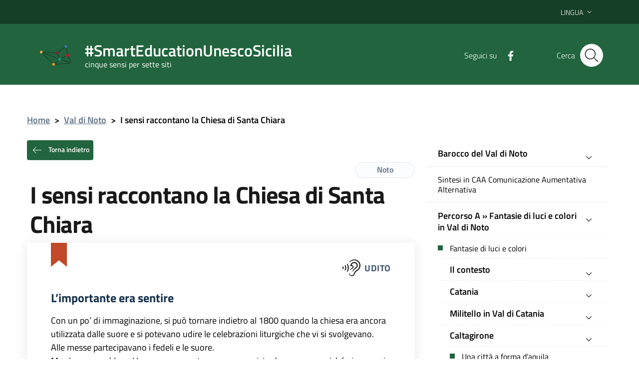

--- FILE ---
content_type: text/html; charset=UTF-8
request_url: https://www.smarteducationunescosicilia.it/val-di-noto/i-sensi-raccontano-la-chiesa-di-santa-chiara-2/
body_size: 27439
content:
<!DOCTYPE html>
<html lang="it-IT">
    <head>
        <meta name="viewport" content="width=device-width, initial-scale=1">
        <title>
             #SmartEducationUnescoSicilia            I sensi raccontano la Chiesa di Santa Chiara |         </title>

        <link rel="apple-touch-icon" sizes="57x57" href="https://www.smarteducationunescosicilia.it/wp-content/themes/pathema/immagini/favicon/apple-icon-57x57.png">
        <link rel="apple-touch-icon" sizes="60x60" href="https://www.smarteducationunescosicilia.it/wp-content/themes/pathema/immagini/favicon/apple-icon-60x60.png">
        <link rel="apple-touch-icon" sizes="72x72" href="https://www.smarteducationunescosicilia.it/wp-content/themes/pathema/immagini/favicon/apple-icon-72x72.png">
        <link rel="apple-touch-icon" sizes="76x76" href="https://www.smarteducationunescosicilia.it/wp-content/themes/pathema/immagini/favicon/apple-icon-76x76.png">
        <link rel="apple-touch-icon" sizes="114x114" href="https://www.smarteducationunescosicilia.it/wp-content/themes/pathema/immagini/favicon/apple-icon-114x114.png">
        <link rel="apple-touch-icon" sizes="120x120" href="https://www.smarteducationunescosicilia.it/wp-content/themes/pathema/immagini/favicon/apple-icon-120x120.png">
        <link rel="apple-touch-icon" sizes="144x144" href="https://www.smarteducationunescosicilia.it/wp-content/themes/pathema/immagini/favicon/apple-icon-144x144.png">
        <link rel="apple-touch-icon" sizes="152x152" href="https://www.smarteducationunescosicilia.it/wp-content/themes/pathema/immagini/favicon/apple-icon-152x152.png">
        <link rel="apple-touch-icon" sizes="180x180" href="https://www.smarteducationunescosicilia.it/wp-content/themes/pathema/immagini/favicon/apple-icon-180x180.png">
        <link rel="icon" type="image/png" sizes="192x192"  href="https://www.smarteducationunescosicilia.it/wp-content/themes/pathema/immagini/favicon/android-icon-192x192.png">
        <link rel="icon" type="image/png" sizes="32x32" href="https://www.smarteducationunescosicilia.it/wp-content/themes/pathema/immagini/favicon/favicon-32x32.png">
        <link rel="icon" type="image/png" sizes="96x96" href="https://www.smarteducationunescosicilia.it/wp-content/themes/pathema/immagini/favicon/favicon-96x96.png">
        <link rel="icon" type="image/png" sizes="16x16" href="https://www.smarteducationunescosicilia.it/wp-content/themes/pathema/immagini/favicon/favicon-16x16.png">
        <link rel="manifest" href="https://www.smarteducationunescosicilia.it/wp-content/themes/pathema/immagini/favicon/manifest.json">
        <meta name="msapplication-TileColor" content="#ffffff">
        <meta name="msapplication-TileImage" content="https://www.smarteducationunescosicilia.it/wp-content/themes/pathema/immagini/favicon/ms-icon-144x144.png">

        <meta name="theme-color" content="#ffffff">
        <link rel="profile" href="http://gmpg.org/xfn/11">
        <meta name='robots' content='max-image-preview:large' />
<script id="cookieyes" type="text/javascript" src="https://cdn-cookieyes.com/client_data/f831acd270e56dfa71f24c98/script.js"></script><link rel="alternate" type="application/rss+xml" title="SmartEducationUnescoSicilia &raquo; Feed" href="https://www.smarteducationunescosicilia.it/feed/" />
<link rel="alternate" type="application/rss+xml" title="SmartEducationUnescoSicilia &raquo; Feed dei commenti" href="https://www.smarteducationunescosicilia.it/comments/feed/" />
<link rel="alternate" title="oEmbed (JSON)" type="application/json+oembed" href="https://www.smarteducationunescosicilia.it/wp-json/oembed/1.0/embed?url=https%3A%2F%2Fwww.smarteducationunescosicilia.it%2Fval-di-noto%2Fi-sensi-raccontano-la-chiesa-di-santa-chiara-2%2F&#038;lang=it" />
<link rel="alternate" title="oEmbed (XML)" type="text/xml+oembed" href="https://www.smarteducationunescosicilia.it/wp-json/oembed/1.0/embed?url=https%3A%2F%2Fwww.smarteducationunescosicilia.it%2Fval-di-noto%2Fi-sensi-raccontano-la-chiesa-di-santa-chiara-2%2F&#038;format=xml&#038;lang=it" />
<style id='wp-img-auto-sizes-contain-inline-css' type='text/css'>
img:is([sizes=auto i],[sizes^="auto," i]){contain-intrinsic-size:3000px 1500px}
/*# sourceURL=wp-img-auto-sizes-contain-inline-css */
</style>
<link rel='stylesheet' id='pathema_approfondimenti_style-css' href='https://www.smarteducationunescosicilia.it/wp-content/plugins/pathema-approfondimenti/pathema-approfondimenti.css?ver=6.9' type='text/css' media='all' />
<link rel='stylesheet' id='pathema_dettagliimmagini_style-css' href='https://www.smarteducationunescosicilia.it/wp-content/plugins/pathema-dettagli-immagini/pathema-dettagli-immagini.css?ver=6.9' type='text/css' media='all' />
<link rel='stylesheet' id='wp-block-library-css' href='https://www.smarteducationunescosicilia.it/wp-includes/css/dist/block-library/style.min.css?ver=6.9' type='text/css' media='all' />
<style id='global-styles-inline-css' type='text/css'>
:root{--wp--preset--aspect-ratio--square: 1;--wp--preset--aspect-ratio--4-3: 4/3;--wp--preset--aspect-ratio--3-4: 3/4;--wp--preset--aspect-ratio--3-2: 3/2;--wp--preset--aspect-ratio--2-3: 2/3;--wp--preset--aspect-ratio--16-9: 16/9;--wp--preset--aspect-ratio--9-16: 9/16;--wp--preset--color--black: #000000;--wp--preset--color--cyan-bluish-gray: #abb8c3;--wp--preset--color--white: #ffffff;--wp--preset--color--pale-pink: #f78da7;--wp--preset--color--vivid-red: #cf2e2e;--wp--preset--color--luminous-vivid-orange: #ff6900;--wp--preset--color--luminous-vivid-amber: #fcb900;--wp--preset--color--light-green-cyan: #7bdcb5;--wp--preset--color--vivid-green-cyan: #00d084;--wp--preset--color--pale-cyan-blue: #8ed1fc;--wp--preset--color--vivid-cyan-blue: #0693e3;--wp--preset--color--vivid-purple: #9b51e0;--wp--preset--gradient--vivid-cyan-blue-to-vivid-purple: linear-gradient(135deg,rgb(6,147,227) 0%,rgb(155,81,224) 100%);--wp--preset--gradient--light-green-cyan-to-vivid-green-cyan: linear-gradient(135deg,rgb(122,220,180) 0%,rgb(0,208,130) 100%);--wp--preset--gradient--luminous-vivid-amber-to-luminous-vivid-orange: linear-gradient(135deg,rgb(252,185,0) 0%,rgb(255,105,0) 100%);--wp--preset--gradient--luminous-vivid-orange-to-vivid-red: linear-gradient(135deg,rgb(255,105,0) 0%,rgb(207,46,46) 100%);--wp--preset--gradient--very-light-gray-to-cyan-bluish-gray: linear-gradient(135deg,rgb(238,238,238) 0%,rgb(169,184,195) 100%);--wp--preset--gradient--cool-to-warm-spectrum: linear-gradient(135deg,rgb(74,234,220) 0%,rgb(151,120,209) 20%,rgb(207,42,186) 40%,rgb(238,44,130) 60%,rgb(251,105,98) 80%,rgb(254,248,76) 100%);--wp--preset--gradient--blush-light-purple: linear-gradient(135deg,rgb(255,206,236) 0%,rgb(152,150,240) 100%);--wp--preset--gradient--blush-bordeaux: linear-gradient(135deg,rgb(254,205,165) 0%,rgb(254,45,45) 50%,rgb(107,0,62) 100%);--wp--preset--gradient--luminous-dusk: linear-gradient(135deg,rgb(255,203,112) 0%,rgb(199,81,192) 50%,rgb(65,88,208) 100%);--wp--preset--gradient--pale-ocean: linear-gradient(135deg,rgb(255,245,203) 0%,rgb(182,227,212) 50%,rgb(51,167,181) 100%);--wp--preset--gradient--electric-grass: linear-gradient(135deg,rgb(202,248,128) 0%,rgb(113,206,126) 100%);--wp--preset--gradient--midnight: linear-gradient(135deg,rgb(2,3,129) 0%,rgb(40,116,252) 100%);--wp--preset--font-size--small: 13px;--wp--preset--font-size--medium: 20px;--wp--preset--font-size--large: 36px;--wp--preset--font-size--x-large: 42px;--wp--preset--spacing--20: 0.44rem;--wp--preset--spacing--30: 0.67rem;--wp--preset--spacing--40: 1rem;--wp--preset--spacing--50: 1.5rem;--wp--preset--spacing--60: 2.25rem;--wp--preset--spacing--70: 3.38rem;--wp--preset--spacing--80: 5.06rem;--wp--preset--shadow--natural: 6px 6px 9px rgba(0, 0, 0, 0.2);--wp--preset--shadow--deep: 12px 12px 50px rgba(0, 0, 0, 0.4);--wp--preset--shadow--sharp: 6px 6px 0px rgba(0, 0, 0, 0.2);--wp--preset--shadow--outlined: 6px 6px 0px -3px rgb(255, 255, 255), 6px 6px rgb(0, 0, 0);--wp--preset--shadow--crisp: 6px 6px 0px rgb(0, 0, 0);}:where(.is-layout-flex){gap: 0.5em;}:where(.is-layout-grid){gap: 0.5em;}body .is-layout-flex{display: flex;}.is-layout-flex{flex-wrap: wrap;align-items: center;}.is-layout-flex > :is(*, div){margin: 0;}body .is-layout-grid{display: grid;}.is-layout-grid > :is(*, div){margin: 0;}:where(.wp-block-columns.is-layout-flex){gap: 2em;}:where(.wp-block-columns.is-layout-grid){gap: 2em;}:where(.wp-block-post-template.is-layout-flex){gap: 1.25em;}:where(.wp-block-post-template.is-layout-grid){gap: 1.25em;}.has-black-color{color: var(--wp--preset--color--black) !important;}.has-cyan-bluish-gray-color{color: var(--wp--preset--color--cyan-bluish-gray) !important;}.has-white-color{color: var(--wp--preset--color--white) !important;}.has-pale-pink-color{color: var(--wp--preset--color--pale-pink) !important;}.has-vivid-red-color{color: var(--wp--preset--color--vivid-red) !important;}.has-luminous-vivid-orange-color{color: var(--wp--preset--color--luminous-vivid-orange) !important;}.has-luminous-vivid-amber-color{color: var(--wp--preset--color--luminous-vivid-amber) !important;}.has-light-green-cyan-color{color: var(--wp--preset--color--light-green-cyan) !important;}.has-vivid-green-cyan-color{color: var(--wp--preset--color--vivid-green-cyan) !important;}.has-pale-cyan-blue-color{color: var(--wp--preset--color--pale-cyan-blue) !important;}.has-vivid-cyan-blue-color{color: var(--wp--preset--color--vivid-cyan-blue) !important;}.has-vivid-purple-color{color: var(--wp--preset--color--vivid-purple) !important;}.has-black-background-color{background-color: var(--wp--preset--color--black) !important;}.has-cyan-bluish-gray-background-color{background-color: var(--wp--preset--color--cyan-bluish-gray) !important;}.has-white-background-color{background-color: var(--wp--preset--color--white) !important;}.has-pale-pink-background-color{background-color: var(--wp--preset--color--pale-pink) !important;}.has-vivid-red-background-color{background-color: var(--wp--preset--color--vivid-red) !important;}.has-luminous-vivid-orange-background-color{background-color: var(--wp--preset--color--luminous-vivid-orange) !important;}.has-luminous-vivid-amber-background-color{background-color: var(--wp--preset--color--luminous-vivid-amber) !important;}.has-light-green-cyan-background-color{background-color: var(--wp--preset--color--light-green-cyan) !important;}.has-vivid-green-cyan-background-color{background-color: var(--wp--preset--color--vivid-green-cyan) !important;}.has-pale-cyan-blue-background-color{background-color: var(--wp--preset--color--pale-cyan-blue) !important;}.has-vivid-cyan-blue-background-color{background-color: var(--wp--preset--color--vivid-cyan-blue) !important;}.has-vivid-purple-background-color{background-color: var(--wp--preset--color--vivid-purple) !important;}.has-black-border-color{border-color: var(--wp--preset--color--black) !important;}.has-cyan-bluish-gray-border-color{border-color: var(--wp--preset--color--cyan-bluish-gray) !important;}.has-white-border-color{border-color: var(--wp--preset--color--white) !important;}.has-pale-pink-border-color{border-color: var(--wp--preset--color--pale-pink) !important;}.has-vivid-red-border-color{border-color: var(--wp--preset--color--vivid-red) !important;}.has-luminous-vivid-orange-border-color{border-color: var(--wp--preset--color--luminous-vivid-orange) !important;}.has-luminous-vivid-amber-border-color{border-color: var(--wp--preset--color--luminous-vivid-amber) !important;}.has-light-green-cyan-border-color{border-color: var(--wp--preset--color--light-green-cyan) !important;}.has-vivid-green-cyan-border-color{border-color: var(--wp--preset--color--vivid-green-cyan) !important;}.has-pale-cyan-blue-border-color{border-color: var(--wp--preset--color--pale-cyan-blue) !important;}.has-vivid-cyan-blue-border-color{border-color: var(--wp--preset--color--vivid-cyan-blue) !important;}.has-vivid-purple-border-color{border-color: var(--wp--preset--color--vivid-purple) !important;}.has-vivid-cyan-blue-to-vivid-purple-gradient-background{background: var(--wp--preset--gradient--vivid-cyan-blue-to-vivid-purple) !important;}.has-light-green-cyan-to-vivid-green-cyan-gradient-background{background: var(--wp--preset--gradient--light-green-cyan-to-vivid-green-cyan) !important;}.has-luminous-vivid-amber-to-luminous-vivid-orange-gradient-background{background: var(--wp--preset--gradient--luminous-vivid-amber-to-luminous-vivid-orange) !important;}.has-luminous-vivid-orange-to-vivid-red-gradient-background{background: var(--wp--preset--gradient--luminous-vivid-orange-to-vivid-red) !important;}.has-very-light-gray-to-cyan-bluish-gray-gradient-background{background: var(--wp--preset--gradient--very-light-gray-to-cyan-bluish-gray) !important;}.has-cool-to-warm-spectrum-gradient-background{background: var(--wp--preset--gradient--cool-to-warm-spectrum) !important;}.has-blush-light-purple-gradient-background{background: var(--wp--preset--gradient--blush-light-purple) !important;}.has-blush-bordeaux-gradient-background{background: var(--wp--preset--gradient--blush-bordeaux) !important;}.has-luminous-dusk-gradient-background{background: var(--wp--preset--gradient--luminous-dusk) !important;}.has-pale-ocean-gradient-background{background: var(--wp--preset--gradient--pale-ocean) !important;}.has-electric-grass-gradient-background{background: var(--wp--preset--gradient--electric-grass) !important;}.has-midnight-gradient-background{background: var(--wp--preset--gradient--midnight) !important;}.has-small-font-size{font-size: var(--wp--preset--font-size--small) !important;}.has-medium-font-size{font-size: var(--wp--preset--font-size--medium) !important;}.has-large-font-size{font-size: var(--wp--preset--font-size--large) !important;}.has-x-large-font-size{font-size: var(--wp--preset--font-size--x-large) !important;}
/*# sourceURL=global-styles-inline-css */
</style>

<style id='classic-theme-styles-inline-css' type='text/css'>
/*! This file is auto-generated */
.wp-block-button__link{color:#fff;background-color:#32373c;border-radius:9999px;box-shadow:none;text-decoration:none;padding:calc(.667em + 2px) calc(1.333em + 2px);font-size:1.125em}.wp-block-file__button{background:#32373c;color:#fff;text-decoration:none}
/*# sourceURL=/wp-includes/css/classic-themes.min.css */
</style>
<link rel='stylesheet' id='pathema-5x7-css' href='https://www.smarteducationunescosicilia.it/wp-content/plugins/pathema-5x7/pathema/css-custom/pathema-custom.css?ver=6.9' type='text/css' media='all' />
<link rel='stylesheet' id='pathema-5x7-val-di-noto-css' href='https://www.smarteducationunescosicilia.it/wp-content/plugins/pathema-5x7/pathema/css-custom/val-di-noto.css?ver=6.9' type='text/css' media='all' />
<link rel='stylesheet' id='pathema-style-css' href='https://www.smarteducationunescosicilia.it/wp-content/themes/pathema/style.css?ver=6.9' type='text/css' media='all' />
<link rel='stylesheet' id='bootstraps-css' href='https://www.smarteducationunescosicilia.it/wp-content/themes/pathema/css/ita-bootstrap.css?ver=6.9' type='text/css' media='all' />
<link rel='stylesheet' id='pathema-css' href='https://www.smarteducationunescosicilia.it/wp-content/themes/pathema/css/pathema.css?ver=6.9' type='text/css' media='all' />
<link rel='stylesheet' id='calendar-css' href='https://www.smarteducationunescosicilia.it/wp-content/themes/pathema/calendar/assets/css/calendar.css?ver=6.9' type='text/css' media='all' />
<link rel='stylesheet' id='calendar-full-css' href='https://www.smarteducationunescosicilia.it/wp-content/themes/pathema/calendar/assets/css/calendar_full.css?ver=6.9' type='text/css' media='all' />
<link rel='stylesheet' id='calendar-compact-css' href='https://www.smarteducationunescosicilia.it/wp-content/themes/pathema/calendar/assets/css/calendar_compact.css?ver=6.9' type='text/css' media='all' />
<link rel='stylesheet' id='ari-fancybox-css' href='https://www.smarteducationunescosicilia.it/wp-content/plugins/ari-fancy-lightbox/assets/fancybox/jquery.fancybox.min.css?ver=1.4.1' type='text/css' media='all' />
<style id='ari-fancybox-inline-css' type='text/css'>
BODY .fancybox-container{z-index:200000}BODY .fancybox-is-open .fancybox-bg{opacity:0.87}BODY .fancybox-bg {background-color:#0f0f11}BODY .fancybox-thumbs {background-color:#ffffff}
/*# sourceURL=ari-fancybox-inline-css */
</style>
<script type="text/javascript" src="https://www.smarteducationunescosicilia.it/wp-includes/js/jquery/jquery.min.js?ver=3.7.1" id="jquery-core-js"></script>
<script type="text/javascript" src="https://www.smarteducationunescosicilia.it/wp-includes/js/jquery/jquery-migrate.min.js?ver=3.4.1" id="jquery-migrate-js"></script>
<script type="text/javascript" id="ari-fancybox-js-extra">
/* <![CDATA[ */
var ARI_FANCYBOX = {"lightbox":{"backFocus":false,"trapFocus":false,"thumbs":{"hideOnClose":false},"touch":{"vertical":true,"momentum":true},"buttons":["slideShow","fullScreen","thumbs","close"],"lang":"custom","i18n":{"custom":{"PREV":"Previous","NEXT":"Next","PLAY_START":"Start slideshow (P)","PLAY_STOP":"Stop slideshow (P)","FULL_SCREEN":"Full screen (F)","THUMBS":"Thumbnails (G)","CLOSE":"Close (Esc)","ERROR":"The requested content cannot be loaded. \u003Cbr/\u003E Please try again later."}}},"convert":{"images":{"convert":true,"post_grouping":true},"links":{"convert":true}},"sanitize":null,"viewers":{"pdfjs":{"url":"https://www.smarteducationunescosicilia.it/wp-content/plugins/ari-fancy-lightbox/assets/pdfjs/web/viewer.html"}}};
//# sourceURL=ari-fancybox-js-extra
/* ]]> */
</script>
<script type="text/javascript" src="https://www.smarteducationunescosicilia.it/wp-content/plugins/ari-fancy-lightbox/assets/fancybox/jquery.fancybox.min.js?ver=1.4.1" id="ari-fancybox-js"></script>
<link rel="EditURI" type="application/rsd+xml" title="RSD" href="https://www.smarteducationunescosicilia.it/xmlrpc.php?rsd" />
<meta name="generator" content="WordPress 6.9" />
<link rel="canonical" href="https://www.smarteducationunescosicilia.it/val-di-noto/i-sensi-raccontano-la-chiesa-di-santa-chiara-2/" />
<link rel='shortlink' href='https://www.smarteducationunescosicilia.it/?p=8063' />

        <!-- IMPOSTAZIONE COLORE ISTITUZIONALE -->
        <style>
            .navbar .overlay{background-color:#0a609a!important}
            .bg-intestazione{background-color:#0a609a}
            .bg-menu-top{background-color:#0a609a}
            .link_istituzionale {color:#000000!important;fill:#000000!important}
            .link_istituzionale a{color:#000000!important;text-decoration: none!important}
            .link_istituzionale a{color:#000000!important;text-decoration: none!important}
            .link_istituzionale span{color:#000000!important}
            .bordo_istituzionale {border-color:#000000!important}
            .chip:hover:not(.chip-disabled){background-color:#0a609a!important}

            .nav ul li{background-color:rgba(0,0,0, 0.15)}
            .paginazione li a,.paginazione li a:hover,.paginazione li.active a,.paginazione li.disabled{border-color:#000000;color:#000000}
            .nav > li > a:hover {background-color:#000000}
            .nav > li > a:visited {background-color:#000000 !important}
            .pathema a{color:#000000}
            .titolowidget {color:#000000}
            .calendario_perpetuo li.active{background-color:rgba(0,0,0, 0.40) !important}
            .bg-mappainhome {background-color:}
            .mappainhome a{color:!important}
            .mappainhome a:hover {color:!important}
            .mappainhome a:visited {color:!important}
            .testo-intestazione{color:#ffffff}
            .hamb-top{background-color:!important}
            .hamb-middle{background-color:!important}
            .hamb-bottom{background-color:!important}
            .hamb-etichetta{color:!important}
            .socialtop a{background-color:!important}
            .socialtop li{color:!important}
            .socialtop a{color:#ffffff!important}
            .infoeservizi img{height:px!important}
            .videobox img{height:px!important}
            .inevidenza img{height: 140px!important}
            .loop-calendario .calendar-title { background-color: #000000!important}
            .loop-calendario .calendar-btn { background-color: #000000!important}
            .loop-calendario .calendar-table tr th { color: #000000!important}
        </style>

        <script src="https://www.smarteducationunescosicilia.it/wp-content/themes/pathema/js/jquery-3.4.1.min.js"></script>
        <!-- Google maps -->
                <script src="https://developers.google.com/maps/documentation/javascript/examples/markerclusterer/markerclusterer.js"></script>
        <!-- Google Analytics -->
       <!-- Global site tag (gtag.js) - Google Analytics -->
<script async src="https://www.googletagmanager.com/gtag/js?id=G-XYEZHL2MSZ"></script>
<script>
  window.dataLayer = window.dataLayer || [];
  function gtag(){dataLayer.push(arguments);}
  gtag('js', new Date());

  gtag('config', 'G-XYEZHL2MSZ');
</script>
    </head>

    <body class="wp-singular val-di-noto-template-default single single-val-di-noto postid-8063 wp-theme-pathema user-registration-page ur-settings-sidebar-show">
        <!-- Modal CERCA -->
<div class="modal fade bg-cerca" tabindex="-1" role="dialog" id="modalCenter">
    <div class="modal-dialog modal-dialog-centered" role="document">
        <div class="modal-content">
            <div class="modal-header"><h5 class="modal-title">Ricerca rapida</h5></div>
            <div class="modal-body">
                <div class="form-group">
                    <form class="input-group" role="search" method="get" action="https://www.smarteducationunescosicilia.it/">
                        <div class="input-group-prepend">
                            <div class="input-group-text"><svg class="icon icon-sm"><use xlink:href="https://www.smarteducationunescosicilia.it/wp-content/themes/pathema/immagini/bootstrap-italia/svg/sprite.svg#it-pencil"></use></svg></div>
                        </div>
                        <input type="text" class="form-control" value="" id="s" name="s" placeholder="inserisci parola chiave" aria-label="cerca">
                        <div class="input-group-append"><button class="btn btn-primary bg-intestazione" type="submit" id="searchsubmit">Cerca</button></div>
                    </form> 
                </div>
            </div>
            <div class="modal-footer">
                <button class="btn btn-outline-primary btn-xs" data-dismiss="modal" type="button">Annulla</button>
            </div>
        </div>
    </div>
</div>
<!-- MFINE Modal CERCA -->

<!-- Inizio Header NEW -->
<div class="py-0 float-left w-100 text-white position-fixed zi-3 pathema-header clearfix" id="page_top">
    <div class="it-header-wrapper ">
        <!-- Appartenenza -->
        <div class="it-header-slim-wrapper bg-appartenenza-custom animazione appartenenza">
            <div class="container">
                <div class="row">
                    <div class="col-12">
                        <div class="it-header-slim-wrapper-content">
                            <a class="d-none d-lg-block navbar-brand" href="" target="_blank"></a>
                            <div class="nav-mobile">
                                <nav>
                                    <a class="it-opener d-lg-none" data-toggle="collapse" href="#menuappartenenza" role="button" aria-expanded="false" aria-controls="menuappartenenza">
                                        <span></span><svg class="icon"><use xlink:href="https://www.smarteducationunescosicilia.it/wp-content/themes/pathema/immagini/bootstrap-italia/svg/sprite.svg#it-expand"></use></svg>
                                    </a>
                                    <div class="link-list-wrapper collapse" id="menuappartenenza">
                                         
                                    </div>
                                </nav>
                            </div>
                            <div class="header-slim-right-zone">
                                <!-- Lingua -->
                                                                    <div class="nav-item dropdown">
                                        <div class="lingua"></div>
                                        <a class="nav-link dropdown-toggle" href="#" data-toggle="dropdown" aria-expanded="false">
                                            <span>Lingua</span>
                                            <svg class="icon d-none d-lg-block"><use xlink:href="https://www.smarteducationunescosicilia.it/wp-content/themes/pathema/immagini/bootstrap-italia/svg/sprite.svg#it-expand"></use></svg>
                                        </a>
                                        <div class="dropdown-menu">
                                            <div class="row">
                                                <div class="col-12">
                                                    <div class="link-list-wrapper">
                                                        <ul class="link-list">
                                                            <li id="polylang-2" class="widget widget_polylang"><ul>
	<li class="lang-item lang-item-58 lang-item-it current-lang lang-item-first"><a lang="it-IT" hreflang="it-IT" href="https://www.smarteducationunescosicilia.it/val-di-noto/i-sensi-raccontano-la-chiesa-di-santa-chiara-2/" aria-current="true">Italiano</a></li>
	<li class="lang-item lang-item-61 lang-item-en no-translation"><a lang="en-GB" hreflang="en-GB" href="https://www.smarteducationunescosicilia.it/en/">English</a></li>
</ul>
</li>
                                                        </ul>
                                                    </div>
                                                </div>
                                            </div>
                                        </div>
                                    </div>
                                                                <!-- Area riservata -->
                                                            </div>
                        </div>
                    </div>
                </div>
            </div>
        </div>
        <!-- FINE Appartenenza -->
        <!-- Header -->
        <div class="it-nav-wrapper">
            <!-- Intestazione -->
            <div class="it-header-center-wrapper intestazione bg-intestazione animazione ">
                <div class="container">
                    <div class="row">
                        <div class="col-12">
                            <div class="it-header-center-content-wrapper ">
                                <!-- Logo -->
                                <div class="it-brand-wrapper"><a href="/index" title=" #SmartEducationUnescoSicilia">
                                        <div class="bg-araldica">

                                            <img class="icon animazione araldica-standard" src="/wp-content/plugins/pathema-5x7/pathema/immagini/picto-standard.svg" alt="Logo  #SmartEducationUnescoSicilia">
                                            <img class="icon animazione araldica-siti" src="/wp-content/plugins/pathema-5x7/pathema/immagini/picto.svg" alt="Logo  #SmartEducationUnescoSicilia">
                                        </div>
                                        <div class="it-brand-text">
                                            <h2 class="no_toc animazione testo-intestazione"> #SmartEducationUnescoSicilia</h2>
                                            <h3 class="no_toc d-none d-md-block animazione testo-intestazione">cinque sensi per sette siti</h3>
                                        </div>
                                    </a>
                                </div>
                                <!-- Social -->
                                <div class="it-right-zone">
                                                                            <div class="it-socials d-none d-md-flex social-attivo">
                                            <span> Seguici su</span>
                                            <ul>                                                    <li><a href="https://www.facebook.com/smarteducationunescosicilia2019" aria-label="Facebook" target="_blank"><svg class="icon"><use xlink:href="https://www.smarteducationunescosicilia.it/wp-content/themes/pathema/immagini/bootstrap-italia/svg/sprite.svg#it-facebook"></use></svg></a></li>
                                                                                                                                                                                                                                                                                                                                            </ul>
                                        </div>
                                                                        <!-- Bottone modal cerca -->
                                    <div class="it-search-wrapper">
                                        <span class="d-none d-md-block">Cerca</span>
                                        <button class="rounded-icon btn sfondo-cerca" type="button" data-toggle="modal" data-target="#modalCenter">
                                            <svg class="icon"><use xlink:href="https://www.smarteducationunescosicilia.it/wp-content/themes/pathema/immagini/bootstrap-italia/svg/sprite.svg#it-search"></use></svg>
                                        </button>										
                                    </div>
                                </div>
                            </div>
                        </div>
                    </div>
                </div>
            </div>
            <!-- FINE intestazione -->

            <!-- Menu -->
            <div class="it-header-navbar-wrapper bg-menu-top">
                <div class="container">
                    <div class="row">
                        <div class="col-12">
                            <!--Menù principale-->
                            <nav class="navbar navbar-expand-lg has-megamenu">
                                <button class="custom-navbar-toggler" type="button" aria-controls="nav02" aria-expanded="false" aria-label="Toggle navigation" data-target="#nav02">
                                    <svg class="icon"><use xlink:href="https://www.smarteducationunescosicilia.it/wp-content/themes/pathema/immagini/bootstrap-italia/svg/sprite.svg#it-burger"></use></svg>
                                </button>
                                <div class="navbar-collapsable" id="nav02" style="display: none;">
                                    <div class="overlay" style="display: none;"></div>
                                    <div class="close-div sr-only"><button class="btn close-menu" type="button"><span class="it-close"></span>close</button></div>
                                    <div class="menu-wrapper"><ul id="menu-hamburger" class="navbar-nav">
<li class='list-item '><a href='https://www.smarteducationunescosicilia.it/agrigento/i-criteri-per-linserimento-dellarea-archeologica-di-agrigento-nella-whl-2/' class='nav-link dropdown-toggle megalungo '>Area Archeologica della Valle dei Templi di Agrigento</a>
</li>

<li class='list-item '><a href='https://www.smarteducationunescosicilia.it/isole-eolie/i-criteri-per-linserimento-delle-isole-eolie-nella-whl/' class='nav-link dropdown-toggle megalungo '>Isole Eolie</a>
</li>

<li class='list-item '><a href='https://www.smarteducationunescosicilia.it/monte-etna/i-criteri-per-linserimento-del-monte-etna-nella-whl/' class='nav-link dropdown-toggle megalungo '>Monte Etna</a>
</li>

<li class='list-item '><a href='https://www.smarteducationunescosicilia.it/palermo/i-criteri-per-linserimento-di-palermo-arabo-normanna-e-le-cattedrali-di-cefalu-e-monreale/' class='nav-link dropdown-toggle megalungo '>Palermo Arabo Normanna e le cattedrali di Cefalù e Monreale</a>
</li>

<li class='list-item '><a href='https://www.smarteducationunescosicilia.it/siracusa/i-criteri-per-linserimento-di-siracusa-e-della-necropoli-rupestre-di-pantalica-nella-whl/' class='nav-link dropdown-toggle megalungo '>Siracusa e la necropoli rupestre di Pantalica</a>
</li>

<li class='list-item '><a href='https://www.smarteducationunescosicilia.it/val-di-noto/i-criteri-per-linserimento-delle-citta-del-val-di-noto-nella-whl/' class='nav-link dropdown-toggle megalungo '>Barocco del Val di Noto</a>
</li>

<li class='list-item '><a href='https://www.smarteducationunescosicilia.it/piazza-armerina/i-criteri-per-linserimento-della-villa-romana-del-casale-di-piazza-armerina-nella-whl/' class='nav-link dropdown-toggle megalungo '>Villa Romana del Casale di Piazza Armerina</a>
</li>
</ul></div>
                                </div>
                            </nav>
                        </div>
                    </div>
                </div>
            </div>
            <!-- FINE Menu -->
        </div>
        <!-- FINE Header -->
    </div>
</div>
<div class="padding-header"></div>

    <div class="container mt-5">
        <div class="row">
            <div class="col-md-12"> <nav class="breadcrumb-container" aria-label="breadcrumb">     <ol class="breadcrumb">         <li class="breadcrumb-item"><a href="https://www.smarteducationunescosicilia.it" title="Home">Home</a><span class="separator">&gt;</span></li><li class="breadcrumb-item"><a href="https://www.smarteducationunescosicilia.it/val-di-noto/" title="Val di Noto">Val di Noto</a><span class="separator">&gt;</span></li><li class="breadcrumb-item"><strong title="I sensi raccontano la Chiesa di Santa Chiara">I sensi raccontano la Chiesa di Santa Chiara</strong></li></ol></nav></div>
            <div class="col-md-8">
                <button type="button" class="btn btn-secondary btn-xs go-back bg-intestazione">
<svg class="icon icon-sm icon-white mr-2">
  <use xlink:href="https://www.smarteducationunescosicilia.it/wp-content/themes/pathema/immagini/bootstrap-italia/svg/sprite.svg#it-arrow-left"></use>
</svg>
Torna indietro</button>
<div class="row">
  <div class="col-12">
    <div class="chip chip-simple chip-lg float-right"><span class="chip-label">Noto</span></div>  </div>
</div>
<div class="col-md-12">
  <h1 id="title">I sensi raccontano la Chiesa di Santa Chiara</h1>
</div>
<div class="col-md-12">
  </div>
<div class="col-md-12">
  <div class="marginecontenuto contenuto-sillabato" id="contenuto"> <div id="appr_modalright" class="modal it-dialog-scrollable fade" tabindex="-1" role="dialog">
                <div class="modal-dialog modal-dialog-right" role="document">
                    <div class="modal-content">
                        <div class="box-icona-modal float-right">
                            <div class="icona-modal" id="appr_icona_modalright"></div>
                            <div class="titolo-modal">
                                <h5>Approfondimento</h5>
                                <h2 id="appr_tipologia_modalright"></h2>
                            </div>
                        </div>
                        <div class="modal-header">
                            <h4 class="modal-title" id="appr_titolo_modalright"></h4>
                        </div>
                        <div class="modal-body">
                            <p id="appr_contenuto_modalright"></p>
                        </div>
                        <div class="modal-footer">
                            <button type="button" class="btn btn-secondary btn-xs bg-intestazione" data-dismiss="modal" aria-label="Close">
                                <svg class="icon icon-sm icon-white mr-1"><use xlink:href="https://www.smarteducationunescosicilia.it/wp-content/themes/pathema/immagini/bootstrap-italia/svg/sprite.svg#it-close"></use></svg>Chiudi
                            </button>
                        </div>
                    </div>
                </div>
            </div> </div>
</div>

<!-- BOX SENSI -->
<div class="row">
  <div class="col-12">
    <div class="card-wrapper card-space udito">
      <div class="card card-bg card-big border-bottom-card">
        <div class="flag-icon"> </div>
        <div class="etichetta"> <img class="icon" src="/wp-content/plugins/pathema-5x7/pathema/icone/sensi/udito.svg"> <span>
          udito          </span> </div>
        <div class="card-body">
          <h5 class="card-title">
            L&#8217;importante era sentire          </h5>
          <p class="card-text">
            <p>Con un po&#8217; di immaginazione, si può tornare indietro al 1800 quando la chiesa era ancora utilizzata dalle suore e si potevano udire le celebrazioni liturgiche che vi si svolgevano.<br />
Alle messe partecipavano i fedeli e le suore.<br />
Ma c&#8217;era un problema! Le suore non potevano essere viste da nessuno, poiché vivevano in clausura. E allora come fare a partecipare alla messa?<br />
Furono realizzare delle tribunette, una sorta di palchetti, provviste di gelosie, delle grate, dietro le quali potevano assistere alle celebrazioni senza essere viste.</p>
<div id="appr_modalright" class="modal it-dialog-scrollable fade" tabindex="-1" role="dialog">
                <div class="modal-dialog modal-dialog-right" role="document">
                    <div class="modal-content">
                        <div class="box-icona-modal float-right">
                            <div class="icona-modal" id="appr_icona_modalright"></div>
                            <div class="titolo-modal">
                                <h5>Approfondimento</h5>
                                <h2 id="appr_tipologia_modalright"></h2>
                            </div>
                        </div>
                        <div class="modal-header">
                            <h4 class="modal-title" id="appr_titolo_modalright"></h4>
                        </div>
                        <div class="modal-body">
                            <p id="appr_contenuto_modalright"></p>
                        </div>
                        <div class="modal-footer">
                            <button type="button" class="btn btn-secondary btn-xs bg-intestazione" data-dismiss="modal" aria-label="Close">
                                <svg class="icon icon-sm icon-white mr-1"><use xlink:href="https://www.smarteducationunescosicilia.it/wp-content/themes/pathema/immagini/bootstrap-italia/svg/sprite.svg#it-close"></use></svg>Chiudi
                            </button>
                        </div>
                    </div>
                </div>
            </div>          </p>
        </div>
      </div>
    </div>
  </div>
</div>
<div class="row">
  <div class="col-12">
    <div class="card-wrapper card-space tatto">
      <div class="card card-bg card-big border-bottom-card">
        <div class="flag-icon"> </div>
        <div class="etichetta"> <img class="icon" src="/wp-content/plugins/pathema-5x7/pathema/icone/sensi/tatto.svg"> <span>
          tatto          </span> </div>
        <div class="card-body">
          <h5 class="card-title">
            Toccare per scoprire          </h5>
          <p class="card-text">
            <p>Toccare gli oggetti è uno dei nostri istinti e permette di creare immediatamente un legame con ciò che ci si trova davanti.<br />
Toccare la facciata di Santa Chiara consentirebbe di capire la durezza del materiale, la temperatura della pietra, la porosità della superficie (liscia o ruvida), e avremmo in breve tempo moltissime informazioni. Tutto questo, messo in relazione con altri oggetti, fa scoprire le differenze tra un materiale e l&#8217;altro.<br />
Le maioliche del pavimento di Santa Chiara, al tatto, si percepiscono più fredde e molto più lisce della facciata. Il legno delle tribunette, invece, si percepisce più caldo sia della pietra arenaria della facciata sia delle maioliche del pavimento e della balaustra.</p>
<div id="appr_modalright" class="modal it-dialog-scrollable fade" tabindex="-1" role="dialog">
                <div class="modal-dialog modal-dialog-right" role="document">
                    <div class="modal-content">
                        <div class="box-icona-modal float-right">
                            <div class="icona-modal" id="appr_icona_modalright"></div>
                            <div class="titolo-modal">
                                <h5>Approfondimento</h5>
                                <h2 id="appr_tipologia_modalright"></h2>
                            </div>
                        </div>
                        <div class="modal-header">
                            <h4 class="modal-title" id="appr_titolo_modalright"></h4>
                        </div>
                        <div class="modal-body">
                            <p id="appr_contenuto_modalright"></p>
                        </div>
                        <div class="modal-footer">
                            <button type="button" class="btn btn-secondary btn-xs bg-intestazione" data-dismiss="modal" aria-label="Close">
                                <svg class="icon icon-sm icon-white mr-1"><use xlink:href="https://www.smarteducationunescosicilia.it/wp-content/themes/pathema/immagini/bootstrap-italia/svg/sprite.svg#it-close"></use></svg>Chiudi
                            </button>
                        </div>
                    </div>
                </div>
            </div>          </p>
        </div>
      </div>
    </div>
  </div>
</div>
<div class="row">
  <div class="col-12">
    <div class="card-wrapper card-space vista">
      <div class="card card-bg card-big border-bottom-card">
        <div class="flag-icon"> </div>
        <div class="etichetta"> <img class="icon" src="/wp-content/plugins/pathema-5x7/pathema/icone/sensi/vista.svg"> <span>
          vista          </span> </div>
        <div class="card-body">
          <h5 class="card-title">
            Paliotto          </h5>
          <p class="card-text">
            <p>Nella zona dell&#8217;altare si nasconde un capolavoro, il paliotto.<br />
Posto nella parte frontale dell&#8217;altare, gli artisti, per la decorazione, si ispirarono alle architetture del periodo rinascimentale. Il risultato fu uno splendido effetto scenografico, amplificato dall&#8217;uso degli specchi e impreziosito da materiali come l&#8217;ambra e il legno ricoperto con fogli d&#8217;argento, poi lavorati ad imitazione dell&#8217;oro.<br />
La Luce che lo colpisce crea meravigliosi riflessi di luce che illuminano l&#8217;ambiente.<a href="https://www.smarteducationunescosicilia.it/wp-content/uploads/2019/11/324.jpg"><img fetchpriority="high" decoding="async" class="aligncenter wp-image-15683 size-large" src="https://www.smarteducationunescosicilia.it/wp-content/uploads/2019/11/324-1024x684.jpg" alt="foto edificio a specchi" width="1024" height="684" srcset="https://www.smarteducationunescosicilia.it/wp-content/uploads/2019/11/324-1024x684.jpg 1024w, https://www.smarteducationunescosicilia.it/wp-content/uploads/2019/11/324-300x200.jpg 300w, https://www.smarteducationunescosicilia.it/wp-content/uploads/2019/11/324-768x513.jpg 768w, https://www.smarteducationunescosicilia.it/wp-content/uploads/2019/11/324-1536x1025.jpg 1536w, https://www.smarteducationunescosicilia.it/wp-content/uploads/2019/11/324-450x300.jpg 450w, https://www.smarteducationunescosicilia.it/wp-content/uploads/2019/11/324.jpg 1600w" sizes="(max-width: 1024px) 100vw, 1024px" /></a></p>
<div id="appr_modalright" class="modal it-dialog-scrollable fade" tabindex="-1" role="dialog">
                <div class="modal-dialog modal-dialog-right" role="document">
                    <div class="modal-content">
                        <div class="box-icona-modal float-right">
                            <div class="icona-modal" id="appr_icona_modalright"></div>
                            <div class="titolo-modal">
                                <h5>Approfondimento</h5>
                                <h2 id="appr_tipologia_modalright"></h2>
                            </div>
                        </div>
                        <div class="modal-header">
                            <h4 class="modal-title" id="appr_titolo_modalright"></h4>
                        </div>
                        <div class="modal-body">
                            <p id="appr_contenuto_modalright"></p>
                        </div>
                        <div class="modal-footer">
                            <button type="button" class="btn btn-secondary btn-xs bg-intestazione" data-dismiss="modal" aria-label="Close">
                                <svg class="icon icon-sm icon-white mr-1"><use xlink:href="https://www.smarteducationunescosicilia.it/wp-content/themes/pathema/immagini/bootstrap-italia/svg/sprite.svg#it-close"></use></svg>Chiudi
                            </button>
                        </div>
                    </div>
                </div>
            </div>          </p>
        </div>
      </div>
    </div>
  </div>
</div>
<!-- FINE BOX SENSI -->

<div class="row my-5"> 
  <!-- APPROFONDIMENTI LIVELLI -->
  <div class="col-md-12 mb-2">
      </div>
  <!-- FINE APPROFONDIMENTI LIVELLI --> 
  
  <!-- PAGINA SENSI -->
  <div class="col-md-12 mb-2">
      </div>
  <!-- FINE PAGINA SENSI --> 
  
  <!-- PROSSIMA TAPPA -->
  <div class="col-md-12 mt-2">
        <a class="btn btn-secondary btn-xs" title="Prossima tappa > Una città, due siti" href="https://www.smarteducationunescosicilia.it/val-di-noto/una-citta-due-siti/">
    <svg class="icon icon-sm icon-white mr-2">
      <use xlink:href="https://www.smarteducationunescosicilia.it/wp-content/themes/pathema/immagini/bootstrap-italia/svg/sprite.svg#it-pin"></use>
    </svg>
    Prossima tappa    <svg class="icon icon-sm icon-white">
      <use xlink:href="https://www.smarteducationunescosicilia.it/wp-content/themes/pathema/immagini/bootstrap-italia/svg/sprite.svg#it-chevron-right"></use>
    </svg>
    Una città, due siti </a>
      </div>
  <!-- FINE PROSSIMA TAPPA --> 
</div>
            </div>
            <div class="col-md-4">
                <div class="link-list-wrapper link_istituzionale"><ul id="menu-val-di-noto" class="link-list">
                <li class=' menu-laterale'>
                    <a class='list-item large medium right-icon' href='#menu8424' data-toggle='collapse' aria-expanded='false' aria-controls='menu8424'>
                        <span>Barocco del Val di Noto</span>
                        <svg class='icon icon-sm icon-primary right link_istituzionale'><use xlink:href='/wp-content/themes/pathema/immagini/bootstrap-italia/svg/sprite.svg#it-expand'></use></svg>
                    </a>
                
<ul class='link-sublist collapse ' id='menu8424'>
                    <li class=' menu-laterale primo'>
                        <div class='punto-livello'></div>
                        <a href='https://www.smarteducationunescosicilia.it/val-di-noto/i-criteri-per-linserimento-delle-citta-del-val-di-noto-nella-whl/' class='list-item' alt='I criteri per l’inserimento delle città del Val di Noto nella WHL' title='I criteri per l’inserimento delle città del Val di Noto nella WHL [primo livello]'>I criteri per l’inserimento delle città del Val di Noto nella WHL</a></li>
</ul>
</li>

                    <li class=' menu-laterale'>
                        <a href='https://www.smarteducationunescosicilia.it/val-di-noto/fantasie-di-luci-e-colori-in-val-di-noto/' class='list-item' alt='Sintesi in CAA Comunicazione Aumentativa Alternativa' title='Sintesi in CAA Comunicazione Aumentativa Alternativa'>Sintesi in CAA Comunicazione Aumentativa Alternativa</a></li>

                <li class=' menu-laterale'>
                    <a class='list-item large medium right-icon' href='#menu8209' data-toggle='collapse' aria-expanded='false' aria-controls='menu8209'>
                        <span>Percorso A » Fantasie di luci e colori in Val di Noto</span>
                        <svg class='icon icon-sm icon-primary right link_istituzionale'><use xlink:href='/wp-content/themes/pathema/immagini/bootstrap-italia/svg/sprite.svg#it-expand'></use></svg>
                    </a>
                
<ul class='link-sublist collapse show' id='menu8209'>
                    <li class=' menu-laterale primo'>
                        <div class='punto-livello'></div>
                        <a href='https://www.smarteducationunescosicilia.it/val-di-noto/fantasie-di-luci-e-colori/' class='list-item' alt='Fantasie di luci e colori' title='Fantasie di luci e colori [primo livello]'>Fantasie di luci e colori</a></li>

                <li class=' menu-laterale'>
                    <a class='list-item large medium right-icon' href='#menu8323' data-toggle='collapse' aria-expanded='false' aria-controls='menu8323'>
                        <span>Il contesto</span>
                        <svg class='icon icon-sm icon-primary right link_istituzionale'><use xlink:href='/wp-content/themes/pathema/immagini/bootstrap-italia/svg/sprite.svg#it-expand'></use></svg>
                    </a>
                
	<ul class='link-sublist collapse ' id='menu8323'>
                    <li class=' menu-laterale primo'>
                        <div class='punto-livello'></div>
                        <a href='https://www.smarteducationunescosicilia.it/val-di-noto/il-barocco-e-la-perdita-dellequilibrio-del-cinquecento/' class='list-item' alt='Il Barocco e la perdita dell’equilibrio del Cinquecento' title='Il Barocco e la perdita dell’equilibrio del Cinquecento [primo livello]'>Il Barocco e la perdita dell’equilibrio del Cinquecento</a></li>

                    <li class=' menu-laterale primo'>
                        <div class='punto-livello'></div>
                        <a href='https://www.smarteducationunescosicilia.it/val-di-noto/la-liberta-di-culto-e-il-ruolo-della-chiesa-cattolica-per-la-diffusione-del-barocco/' class='list-item' alt='La libertà di culto e il ruolo della chiesa cattolica per la diffusione del barocco' title='La libertà di culto e il ruolo della chiesa cattolica per la diffusione del barocco [primo livello]'>La libertà di culto e il ruolo della chiesa cattolica per la diffusione del barocco</a></li>

                    <li class=' menu-laterale primo'>
                        <div class='punto-livello'></div>
                        <a href='https://www.smarteducationunescosicilia.it/val-di-noto/dalla-fine-del-mondo-alla-rinascita-dalle-macerie/' class='list-item' alt='Dalla fine del mondo alla rinascita dalle macerie' title='Dalla fine del mondo alla rinascita dalle macerie [primo livello]'>Dalla fine del mondo alla rinascita dalle macerie</a></li>

                    <li class=' menu-laterale primo'>
                        <div class='punto-livello'></div>
                        <a href='https://www.smarteducationunescosicilia.it/val-di-noto/il-ruolo-degli-ordini-religiosi-nella-ricostruzione-del-val-di-noto/' class='list-item' alt='Il Ruolo degli Ordini religiosi nella ricostruzione del Val di Noto' title='Il Ruolo degli Ordini religiosi nella ricostruzione del Val di Noto [primo livello]'>Il Ruolo degli Ordini religiosi nella ricostruzione del Val di Noto</a></li>
	</ul>
</li>

                <li class=' menu-laterale'>
                    <a class='list-item large medium right-icon' href='#menu8211' data-toggle='collapse' aria-expanded='false' aria-controls='menu8211'>
                        <span>Catania</span>
                        <svg class='icon icon-sm icon-primary right link_istituzionale'><use xlink:href='/wp-content/themes/pathema/immagini/bootstrap-italia/svg/sprite.svg#it-expand'></use></svg>
                    </a>
                
	<ul class='link-sublist collapse ' id='menu8211'>
                    <li class=' menu-laterale primo'>
                        <div class='punto-livello'></div>
                        <a href='https://www.smarteducationunescosicilia.it/val-di-noto/il-disastroso-terremoto/' class='list-item' alt='Il disastroso terremoto' title='Il disastroso terremoto [primo livello]'>Il disastroso terremoto</a></li>

                    <li class=' menu-laterale primo'>
                        <div class='punto-livello'></div>
                        <a href='https://www.smarteducationunescosicilia.it/val-di-noto/nuove-strade-per-catania/' class='list-item' alt='Nuove strade per Catania' title='Nuove strade per Catania [primo livello]'>Nuove strade per Catania</a></li>

                    <li class=' menu-laterale primo'>
                        <div class='punto-livello'></div>
                        <a href='https://www.smarteducationunescosicilia.it/val-di-noto/una-piazza-come-cuore-della-citta/' class='list-item' alt='Una piazza come cuore della città' title='Una piazza come cuore della città [primo livello]'>Una piazza come cuore della città</a></li>

                    <li class=' menu-laterale secondo'>
                        <div class='punto-livello'></div>
                        <a href='https://www.smarteducationunescosicilia.it/val-di-noto/il-teatro-del-gusto/' class='list-item' alt='Il teatro del gusto' title='Il teatro del gusto [secondo livello]'>Il teatro del gusto</a></li>

                <li class=' menu-laterale'>
                    <a class='list-item large medium right-icon' href='#menu13173' data-toggle='collapse' aria-expanded='false' aria-controls='menu13173'>
                        <span>La Cattedrale di sant'Agata</span>
                        <svg class='icon icon-sm icon-primary right link_istituzionale'><use xlink:href='/wp-content/themes/pathema/immagini/bootstrap-italia/svg/sprite.svg#it-expand'></use></svg>
                    </a>
                
		<ul class='link-sublist collapse ' id='menu13173'>
                    <li class=' menu-laterale primo'>
                        <div class='punto-livello'></div>
                        <a href='https://www.smarteducationunescosicilia.it/val-di-noto/la-cattedrale-di-santagata-un-lungo-lavoro-di-ricostruzione/' class='list-item' alt='La cattedrale di Sant’Agata: un lungo lavoro di ricostruzione' title='La cattedrale di Sant’Agata: un lungo lavoro di ricostruzione [primo livello]'>La cattedrale di Sant’Agata: un lungo lavoro di ricostruzione</a></li>

                    <li class=' menu-laterale primo'>
                        <div class='punto-livello'></div>
                        <a href='https://www.smarteducationunescosicilia.it/val-di-noto/i-colori-della-cattedrale/' class='list-item' alt='I colori della Cattedrale' title='I colori della Cattedrale [primo livello]'>I colori della Cattedrale</a></li>

                    <li class=' menu-laterale secondo'>
                        <div class='punto-livello'></div>
                        <a href='https://www.smarteducationunescosicilia.it/val-di-noto/le-absidi-normanne/' class='list-item' alt='Le àbsidi normanne' title='Le àbsidi normanne [secondo livello]'>Le àbsidi normanne</a></li>

                    <li class=' menu-laterale terzo'>
                        <div class='punto-livello'></div>
                        <a href='https://www.smarteducationunescosicilia.it/val-di-noto/un-piccolo-ambiente-dallingresso-dorato/' class='list-item' alt='Un piccolo ambiente dall’ingresso dorato' title='Un piccolo ambiente dall’ingresso dorato [terzo livello]'>Un piccolo ambiente dall’ingresso dorato</a></li>

                    <li class=' menu-laterale'>
                        <a href='https://www.smarteducationunescosicilia.it/val-di-noto/i-sensi-raccontano-la-cattedrale-di-santagata/' class='list-item' alt='I sensi raccontano la Cattedrale di Sant’Agata' title='I sensi raccontano la Cattedrale di Sant’Agata'>I sensi raccontano la Cattedrale di Sant’Agata</a></li>
		</ul>
</li>

                <li class=' menu-laterale'>
                    <a class='list-item large medium right-icon' href='#menu13174' data-toggle='collapse' aria-expanded='false' aria-controls='menu13174'>
                        <span>Badia Sant'Agata</span>
                        <svg class='icon icon-sm icon-primary right link_istituzionale'><use xlink:href='/wp-content/themes/pathema/immagini/bootstrap-italia/svg/sprite.svg#it-expand'></use></svg>
                    </a>
                
		<ul class='link-sublist collapse ' id='menu13174'>
                    <li class=' menu-laterale primo'>
                        <div class='punto-livello'></div>
                        <a href='https://www.smarteducationunescosicilia.it/val-di-noto/badia-santagata-quanto-carattere/' class='list-item' alt='Badia Sant’Agata, quanto carattere!' title='Badia Sant’Agata, quanto carattere! [primo livello]'>Badia Sant’Agata, quanto carattere!</a></li>

                    <li class=' menu-laterale secondo'>
                        <div class='punto-livello'></div>
                        <a href='https://www.smarteducationunescosicilia.it/val-di-noto/i-colori-dellinterno/' class='list-item' alt='I colori dell’interno' title='I colori dell’interno [secondo livello]'>I colori dell’interno</a></li>

                    <li class=' menu-laterale terzo'>
                        <div class='punto-livello'></div>
                        <a href='https://www.smarteducationunescosicilia.it/val-di-noto/santagata-e-le-candelore/' class='list-item' alt='Sant’Agata e le candelore' title='Sant’Agata e le candelore [terzo livello]'>Sant’Agata e le candelore</a></li>

                    <li class=' menu-laterale'>
                        <a href='https://www.smarteducationunescosicilia.it/val-di-noto/i-sensi-raccontano-la-badia-di-santagata/' class='list-item' alt='I sensi raccontano la Badia di Sant’Agata' title='I sensi raccontano la Badia di Sant’Agata'>I sensi raccontano la Badia di Sant’Agata</a></li>
		</ul>
</li>

                <li class=' menu-laterale'>
                    <a class='list-item large medium right-icon' href='#menu13175' data-toggle='collapse' aria-expanded='false' aria-controls='menu13175'>
                        <span>Chiesa di San Giuliano ai Crociferi</span>
                        <svg class='icon icon-sm icon-primary right link_istituzionale'><use xlink:href='/wp-content/themes/pathema/immagini/bootstrap-italia/svg/sprite.svg#it-expand'></use></svg>
                    </a>
                
		<ul class='link-sublist collapse ' id='menu13175'>
                    <li class=' menu-laterale primo'>
                        <div class='punto-livello'></div>
                        <a href='https://www.smarteducationunescosicilia.it/val-di-noto/chiesa-di-san-giuliano-ai-crociferi-la-ricostruzione/' class='list-item' alt='Chiesa di San Giuliano ai Crociferi: la ricostruzione' title='Chiesa di San Giuliano ai Crociferi: la ricostruzione [primo livello]'>Chiesa di San Giuliano ai Crociferi: la ricostruzione</a></li>

                    <li class=' menu-laterale primo'>
                        <div class='punto-livello'></div>
                        <a href='https://www.smarteducationunescosicilia.it/val-di-noto/dal-contrasto-dellesterno-al-tripudio-di-colori-dellinterno/' class='list-item' alt='Dal contrasto dell’esterno al tripudio di colori dell’interno' title='Dal contrasto dell’esterno al tripudio di colori dell’interno [primo livello]'>Dal contrasto dell’esterno al tripudio di colori dell’interno</a></li>

                    <li class=' menu-laterale secondo'>
                        <div class='punto-livello'></div>
                        <a href='https://www.smarteducationunescosicilia.it/val-di-noto/linterno-e-i-suoi-capolavori/' class='list-item' alt='L’interno e i suoi capolavori' title='L’interno e i suoi capolavori [secondo livello]'>L’interno e i suoi capolavori</a></li>

                    <li class=' menu-laterale'>
                        <a href='https://www.smarteducationunescosicilia.it/val-di-noto/i-sensi-raccontano-la-chiesa-di-san-giuliano-ai-crociferi/' class='list-item' alt='I sensi raccontano la Chiesa di San Giuliano ai Crociferi' title='I sensi raccontano la Chiesa di San Giuliano ai Crociferi'>I sensi raccontano la Chiesa di San Giuliano ai Crociferi</a></li>
		</ul>
</li>

                <li class=' menu-laterale'>
                    <a class='list-item large medium right-icon' href='#menu13176' data-toggle='collapse' aria-expanded='false' aria-controls='menu13176'>
                        <span>Monastero dei Benedettini e San Nicolò l'Arena</span>
                        <svg class='icon icon-sm icon-primary right link_istituzionale'><use xlink:href='/wp-content/themes/pathema/immagini/bootstrap-italia/svg/sprite.svg#it-expand'></use></svg>
                    </a>
                
		<ul class='link-sublist collapse ' id='menu13176'>
                    <li class=' menu-laterale primo'>
                        <div class='punto-livello'></div>
                        <a href='https://www.smarteducationunescosicilia.it/val-di-noto/san-nicolo-larena-una-chiesa-incompiuta/' class='list-item' alt='San Nicolò l’Arena: una chiesa incompiuta' title='San Nicolò l’Arena: una chiesa incompiuta [primo livello]'>San Nicolò l’Arena: una chiesa incompiuta</a></li>

                    <li class=' menu-laterale primo'>
                        <div class='punto-livello'></div>
                        <a href='https://www.smarteducationunescosicilia.it/val-di-noto/il-monastero-benedettino-uno-dei-piu-grandi-deuropa/' class='list-item' alt='Il Monastero Benedettino, uno dei più grandi d’Europa' title='Il Monastero Benedettino, uno dei più grandi d’Europa [primo livello]'>Il Monastero Benedettino, uno dei più grandi d’Europa</a></li>

                    <li class=' menu-laterale primo'>
                        <div class='punto-livello'></div>
                        <a href='https://www.smarteducationunescosicilia.it/val-di-noto/una-citta-in-miniatura/' class='list-item' alt='Una città in miniatura' title='Una città in miniatura [primo livello]'>Una città in miniatura</a></li>

                    <li class=' menu-laterale primo'>
                        <div class='punto-livello'></div>
                        <a href='https://www.smarteducationunescosicilia.it/val-di-noto/i-luoghi-del-sapere-la-biblioteca-dei-benedettini/' class='list-item' alt='I luoghi del sapere: la Biblioteca dei Benedettini' title='I luoghi del sapere: la Biblioteca dei Benedettini [primo livello]'>I luoghi del sapere: la Biblioteca dei Benedettini</a></li>

                    <li class=' menu-laterale secondo'>
                        <div class='punto-livello'></div>
                        <a href='https://www.smarteducationunescosicilia.it/val-di-noto/la-cucina-uno-scrigno-di-colori/' class='list-item' alt='La cucina, uno scrigno di colori' title='La cucina, uno scrigno di colori [secondo livello]'>La cucina, uno scrigno di colori</a></li>

                    <li class=' menu-laterale secondo'>
                        <div class='punto-livello'></div>
                        <a href='https://www.smarteducationunescosicilia.it/val-di-noto/il-giardino-dei-novizi-e-i-restauri-di-giancarlo-de-carlo/' class='list-item' alt='Il giardino dei Novizi e i restauri di Giancarlo De Carlo' title='Il giardino dei Novizi e i restauri di Giancarlo De Carlo [secondo livello]'>Il giardino dei Novizi e i restauri di Giancarlo De Carlo</a></li>

                    <li class=' menu-laterale'>
                        <a href='https://www.smarteducationunescosicilia.it/val-di-noto/i-sensi-raccontano-il-monastero-dei-benedettini-e-san-nicoio-larena/' class='list-item' alt='I sensi raccontano il Monastero dei Benedettini e San NicoIò l’Arena' title='I sensi raccontano il Monastero dei Benedettini e San NicoIò l’Arena'>I sensi raccontano il Monastero dei Benedettini e San NicoIò l’Arena</a></li>
		</ul>
</li>

                <li class=' menu-laterale'>
                    <a class='list-item large medium right-icon' href='#menu13177' data-toggle='collapse' aria-expanded='false' aria-controls='menu13177'>
                        <span>Chiesa di San Benedetto</span>
                        <svg class='icon icon-sm icon-primary right link_istituzionale'><use xlink:href='/wp-content/themes/pathema/immagini/bootstrap-italia/svg/sprite.svg#it-expand'></use></svg>
                    </a>
                
		<ul class='link-sublist collapse ' id='menu13177'>
                    <li class=' menu-laterale primo'>
                        <div class='punto-livello'></div>
                        <a href='https://www.smarteducationunescosicilia.it/val-di-noto/san-benedetto-un-gioiello-riaperto-al-pubblico/' class='list-item' alt='San Benedetto: un gioiello riaperto al pubblico' title='San Benedetto: un gioiello riaperto al pubblico [primo livello]'>San Benedetto: un gioiello riaperto al pubblico</a></li>

                    <li class=' menu-laterale secondo'>
                        <div class='punto-livello'></div>
                        <a href='https://www.smarteducationunescosicilia.it/val-di-noto/la-scalinata-degli-angeli/' class='list-item' alt='La scalinata degli angeli' title='La scalinata degli angeli [secondo livello]'>La scalinata degli angeli</a></li>

                    <li class=' menu-laterale secondo'>
                        <div class='punto-livello'></div>
                        <a href='https://www.smarteducationunescosicilia.it/val-di-noto/splendide-rapide-decorazioni/' class='list-item' alt='Splendide rapide decorazioni' title='Splendide rapide decorazioni [secondo livello]'>Splendide rapide decorazioni</a></li>

                    <li class=' menu-laterale'>
                        <a href='https://www.smarteducationunescosicilia.it/val-di-noto/i-sensi-raccontano-la-chiesa-di-san-benedetto/' class='list-item' alt='I sensi raccontano la Chiesa di San Benedetto' title='I sensi raccontano la Chiesa di San Benedetto'>I sensi raccontano la Chiesa di San Benedetto</a></li>
		</ul>
</li>

                    <li class=' menu-laterale'>
                        <a href='https://www.smarteducationunescosicilia.it/timeline/catania/' class='list-item' alt='Linea del tempo » Catania' title='Linea del tempo » Catania'>Linea del tempo » Catania</a></li>
	</ul>
</li>

                <li class=' menu-laterale'>
                    <a class='list-item large medium right-icon' href='#menu8257' data-toggle='collapse' aria-expanded='false' aria-controls='menu8257'>
                        <span>Militello in Val di Catania</span>
                        <svg class='icon icon-sm icon-primary right link_istituzionale'><use xlink:href='/wp-content/themes/pathema/immagini/bootstrap-italia/svg/sprite.svg#it-expand'></use></svg>
                    </a>
                
	<ul class='link-sublist collapse ' id='menu8257'>
                    <li class=' menu-laterale primo'>
                        <div class='punto-livello'></div>
                        <a href='https://www.smarteducationunescosicilia.it/val-di-noto/militello-storia-di-un-feudo-illuminato/' class='list-item' alt='Militello, storia di un feudo illuminato' title='Militello, storia di un feudo illuminato [primo livello]'>Militello, storia di un feudo illuminato</a></li>

                    <li class=' menu-laterale secondo'>
                        <div class='punto-livello'></div>
                        <a href='https://www.smarteducationunescosicilia.it/val-di-noto/i-signori-barresi-branciforti/' class='list-item' alt='I signori Barresi-Branciforti' title='I signori Barresi-Branciforti [secondo livello]'>I signori Barresi-Branciforti</a></li>

                    <li class=' menu-laterale secondo'>
                        <div class='punto-livello'></div>
                        <a href='https://www.smarteducationunescosicilia.it/val-di-noto/fontana-della-ninfa-zizza-acqua-pubblica-in-citta/' class='list-item' alt='Fontana della Ninfa Zizza, acqua pubblica in città' title='Fontana della Ninfa Zizza, acqua pubblica in città [secondo livello]'>Fontana della Ninfa Zizza, acqua pubblica in città</a></li>

                <li class=' menu-laterale'>
                    <a class='list-item large medium right-icon' href='#menu13224' data-toggle='collapse' aria-expanded='false' aria-controls='menu13224'>
                        <span>Chiesa Madre di San Nicolò e del Santissimo Salvatore</span>
                        <svg class='icon icon-sm icon-primary right link_istituzionale'><use xlink:href='/wp-content/themes/pathema/immagini/bootstrap-italia/svg/sprite.svg#it-expand'></use></svg>
                    </a>
                
		<ul class='link-sublist collapse ' id='menu13224'>
                    <li class=' menu-laterale primo'>
                        <div class='punto-livello'></div>
                        <a href='https://www.smarteducationunescosicilia.it/val-di-noto/un-nuovo-sito-per-una-nuova-chiesa/' class='list-item' alt='Un nuovo sito per una nuova chiesa' title='Un nuovo sito per una nuova chiesa [primo livello]'>Un nuovo sito per una nuova chiesa</a></li>

                    <li class=' menu-laterale primo'>
                        <div class='punto-livello'></div>
                        <a href='https://www.smarteducationunescosicilia.it/val-di-noto/alla-scoperta-della-chiesa-madre/' class='list-item' alt='Alla scoperta della chiesa madre' title='Alla scoperta della chiesa madre [primo livello]'>Alla scoperta della chiesa madre</a></li>

                    <li class=' menu-laterale secondo'>
                        <div class='punto-livello'></div>
                        <a href='https://www.smarteducationunescosicilia.it/val-di-noto/giorni-di-festa/' class='list-item' alt='Giorni di festa' title='Giorni di festa [secondo livello]'>Giorni di festa</a></li>

                    <li class=' menu-laterale'>
                        <a href='https://www.smarteducationunescosicilia.it/val-di-noto/i-sensi-raccontano-la-chiesa-madre-di-san-nicolo-e-del-santissimo-salvatore/' class='list-item' alt='I sensi raccontano la Chiesa Madre di San Nicolò e del Santissimo Salvatore' title='I sensi raccontano la Chiesa Madre di San Nicolò e del Santissimo Salvatore'>I sensi raccontano la Chiesa Madre di San Nicolò e del Santissimo Salvatore</a></li>
		</ul>
</li>

                    <li class=' menu-laterale'>
                        <a href='https://www.smarteducationunescosicilia.it/timeline/militello-val-di-catania/' class='list-item' alt='Linea del tempo » Militello Val di Catania' title='Linea del tempo » Militello Val di Catania'>Linea del tempo » Militello Val di Catania</a></li>
	</ul>
</li>

                <li class=' menu-laterale'>
                    <a class='list-item large medium right-icon' href='#menu8259' data-toggle='collapse' aria-expanded='false' aria-controls='menu8259'>
                        <span>Caltagirone</span>
                        <svg class='icon icon-sm icon-primary right link_istituzionale'><use xlink:href='/wp-content/themes/pathema/immagini/bootstrap-italia/svg/sprite.svg#it-expand'></use></svg>
                    </a>
                
	<ul class='link-sublist collapse show' id='menu8259'>
                    <li class=' menu-laterale primo'>
                        <div class='punto-livello'></div>
                        <a href='https://www.smarteducationunescosicilia.it/val-di-noto/una-citta-a-forma-daquila/' class='list-item' alt='Una città a forma d’aquila' title='Una città a forma d’aquila [primo livello]'>Una città a forma d’aquila</a></li>

                    <li class=' menu-laterale secondo'>
                        <div class='punto-livello'></div>
                        <a href='https://www.smarteducationunescosicilia.it/val-di-noto/una-citta-a-colori/' class='list-item' alt='Una città a colori' title='Una città a colori [secondo livello]'>Una città a colori</a></li>

                    <li class=' menu-laterale terzo'>
                        <div class='punto-livello'></div>
                        <a href='https://www.smarteducationunescosicilia.it/val-di-noto/un-museo-per-non-perdere-la-tradizione/' class='list-item' alt='Un museo per non perdere la tradizione' title='Un museo per non perdere la tradizione [terzo livello]'>Un museo per non perdere la tradizione</a></li>

                <li class=' menu-laterale'>
                    <a class='list-item large medium right-icon' href='#menu13227' data-toggle='collapse' aria-expanded='false' aria-controls='menu13227'>
                        <span>La Scalinata di Santa Maria del Monte</span>
                        <svg class='icon icon-sm icon-primary right link_istituzionale'><use xlink:href='/wp-content/themes/pathema/immagini/bootstrap-italia/svg/sprite.svg#it-expand'></use></svg>
                    </a>
                
		<ul class='link-sublist collapse ' id='menu13227'>
                    <li class=' menu-laterale primo'>
                        <div class='punto-livello'></div>
                        <a href='https://www.smarteducationunescosicilia.it/val-di-noto/un-simbolo-per-la-citta/' class='list-item' alt='Un simbolo per la città' title='Un simbolo per la città [primo livello]'>Un simbolo per la città</a></li>

                    <li class=' menu-laterale primo'>
                        <div class='punto-livello'></div>
                        <a href='https://www.smarteducationunescosicilia.it/val-di-noto/le-maioliche-della-scalinata/' class='list-item' alt='Le Maioliche della scalinata' title='Le Maioliche della scalinata [primo livello]'>Le Maioliche della scalinata</a></li>

                    <li class=' menu-laterale secondo'>
                        <div class='punto-livello'></div>
                        <a href='https://www.smarteducationunescosicilia.it/val-di-noto/la-festa-di-san-giacomo/' class='list-item' alt='La festa di San Giacomo' title='La festa di San Giacomo [secondo livello]'>La festa di San Giacomo</a></li>

                    <li class=' menu-laterale'>
                        <a href='https://www.smarteducationunescosicilia.it/val-di-noto/i-sensi-raccontano-la-scalinata-di-santa-maria-del-monte/' class='list-item' alt='I sensi raccontano La Scalinata di Santa Maria del Monte' title='I sensi raccontano La Scalinata di Santa Maria del Monte'>I sensi raccontano La Scalinata di Santa Maria del Monte</a></li>
		</ul>
</li>

                <li class=' menu-laterale'>
                    <a class='list-item large medium right-icon' href='#menu13180' data-toggle='collapse' aria-expanded='false' aria-controls='menu13180'>
                        <span>Chiesa di Santa Chiara</span>
                        <svg class='icon icon-sm icon-primary right link_istituzionale'><use xlink:href='/wp-content/themes/pathema/immagini/bootstrap-italia/svg/sprite.svg#it-expand'></use></svg>
                    </a>
                
		<ul class='link-sublist collapse show' id='menu13180'>
                    <li class=' menu-laterale primo'>
                        <div class='punto-livello'></div>
                        <a href='https://www.smarteducationunescosicilia.it/val-di-noto/una-lunga-ricostruzione/' class='list-item' alt='Una lunga ricostruzione' title='Una lunga ricostruzione [primo livello]'>Una lunga ricostruzione</a></li>

                    <li class=' menu-laterale secondo'>
                        <div class='punto-livello'></div>
                        <a href='https://www.smarteducationunescosicilia.it/val-di-noto/una-pavimentazione-a-colori/' class='list-item' alt='Una pavimentazione a colori' title='Una pavimentazione a colori [secondo livello]'>Una pavimentazione a colori</a></li>

                    <li class='active menu-laterale'>
                        <a href='https://www.smarteducationunescosicilia.it/val-di-noto/i-sensi-raccontano-la-chiesa-di-santa-chiara-2/' class='list-item' alt='I sensi raccontano la Chiesa di Santa Chiara' title='I sensi raccontano la Chiesa di Santa Chiara'>I sensi raccontano la Chiesa di Santa Chiara</a></li>
		</ul>
</li>

                    <li class=' menu-laterale'>
                        <a href='https://www.smarteducationunescosicilia.it/timeline/caltagirone/' class='list-item' alt='Linea del tempo » Caltagirone' title='Linea del tempo » Caltagirone'>Linea del tempo » Caltagirone</a></li>
	</ul>
</li>

                <li class=' menu-laterale'>
                    <a class='list-item large medium right-icon' href='#menu8270' data-toggle='collapse' aria-expanded='false' aria-controls='menu8270'>
                        <span>Ragusa</span>
                        <svg class='icon icon-sm icon-primary right link_istituzionale'><use xlink:href='/wp-content/themes/pathema/immagini/bootstrap-italia/svg/sprite.svg#it-expand'></use></svg>
                    </a>
                
	<ul class='link-sublist collapse ' id='menu8270'>
                    <li class=' menu-laterale primo'>
                        <div class='punto-livello'></div>
                        <a href='https://www.smarteducationunescosicilia.it/val-di-noto/una-citta-due-siti/' class='list-item' alt='Una città, due siti' title='Una città, due siti [primo livello]'>Una città, due siti</a></li>

                    <li class=' menu-laterale secondo'>
                        <div class='punto-livello'></div>
                        <a href='https://www.smarteducationunescosicilia.it/val-di-noto/rosario-gagliardi-il-maestro-del-val-di-noto/' class='list-item' alt='Rosario Gagliardi, il maestro del Val di Noto' title='Rosario Gagliardi, il maestro del Val di Noto [secondo livello]'>Rosario Gagliardi, il maestro del Val di Noto</a></li>

                    <li class=' menu-laterale terzo'>
                        <div class='punto-livello'></div>
                        <a href='https://www.smarteducationunescosicilia.it/val-di-noto/due-illustri-santi-patroni/' class='list-item' alt='Due illustri santi patroni' title='Due illustri santi patroni [terzo livello]'>Due illustri santi patroni</a></li>

                <li class=' menu-laterale'>
                    <a class='list-item large medium right-icon' href='#menu13098' data-toggle='collapse' aria-expanded='false' aria-controls='menu13098'>
                        <span>Chiesa di San Giovanni Battista</span>
                        <svg class='icon icon-sm icon-primary right link_istituzionale'><use xlink:href='/wp-content/themes/pathema/immagini/bootstrap-italia/svg/sprite.svg#it-expand'></use></svg>
                    </a>
                
		<ul class='link-sublist collapse ' id='menu13098'>
                    <li class=' menu-laterale primo'>
                        <div class='punto-livello'></div>
                        <a href='https://www.smarteducationunescosicilia.it/val-di-noto/una-chiesa-protagonista-2/' class='list-item' alt='Una chiesa protagonista' title='Una chiesa protagonista [primo livello]'>Una chiesa protagonista</a></li>

                    <li class=' menu-laterale secondo'>
                        <div class='punto-livello'></div>
                        <a href='https://www.smarteducationunescosicilia.it/val-di-noto/tra-il-bianco-e-il-nero/' class='list-item' alt='Tra il bianco e il nero' title='Tra il bianco e il nero [secondo livello]'>Tra il bianco e il nero</a></li>

                    <li class=' menu-laterale terzo'>
                        <div class='punto-livello'></div>
                        <a href='https://www.smarteducationunescosicilia.it/val-di-noto/la-dimensione-sovrannaturale-della-cappella-del-santissimo-sacramento/' class='list-item' alt='La dimensione sovrannaturale della cappella del Santissimo Sacramento' title='La dimensione sovrannaturale della cappella del Santissimo Sacramento [terzo livello]'>La dimensione sovrannaturale della cappella del Santissimo Sacramento</a></li>

                    <li class=' menu-laterale'>
                        <a href='https://www.smarteducationunescosicilia.it/val-di-noto/i-sensi-raccontano-la-chiesa-di-san-giovanni-battista/' class='list-item' alt='I sensi raccontano la chiesa di San Giovanni Battista' title='I sensi raccontano la chiesa di San Giovanni Battista'>I sensi raccontano la chiesa di San Giovanni Battista</a></li>
		</ul>
</li>

                <li class=' menu-laterale'>
                    <a class='list-item large medium right-icon' href='#menu13100' data-toggle='collapse' aria-expanded='false' aria-controls='menu13100'>
                        <span>Chiesa di San Giuseppe</span>
                        <svg class='icon icon-sm icon-primary right link_istituzionale'><use xlink:href='/wp-content/themes/pathema/immagini/bootstrap-italia/svg/sprite.svg#it-expand'></use></svg>
                    </a>
                
		<ul class='link-sublist collapse ' id='menu13100'>
                    <li class=' menu-laterale primo'>
                        <div class='punto-livello'></div>
                        <a href='https://www.smarteducationunescosicilia.it/val-di-noto/da-san-tommaso-a-san-giuseppe/' class='list-item' alt='Da San Tommaso a San Giuseppe' title='Da San Tommaso a San Giuseppe [primo livello]'>Da San Tommaso a San Giuseppe</a></li>

                    <li class=' menu-laterale secondo'>
                        <div class='punto-livello'></div>
                        <a href='https://www.smarteducationunescosicilia.it/val-di-noto/una-facciata-protagonista/' class='list-item' alt='Una facciata protagonista' title='Una facciata protagonista [secondo livello]'>Una facciata protagonista</a></li>

                    <li class=' menu-laterale terzo'>
                        <div class='punto-livello'></div>
                        <a href='https://www.smarteducationunescosicilia.it/val-di-noto/alla-ricerca-del-colore/' class='list-item' alt='Alla ricerca del colore' title='Alla ricerca del colore [terzo livello]'>Alla ricerca del colore</a></li>

                    <li class=' menu-laterale'>
                        <a href='https://www.smarteducationunescosicilia.it/val-di-noto/i-sensi-raccontano-la-chiesa-di-san-giuseppe/' class='list-item' alt='I sensi raccontano la chiesa di San Giuseppe' title='I sensi raccontano la chiesa di San Giuseppe'>I sensi raccontano la chiesa di San Giuseppe</a></li>
		</ul>
</li>

                <li class=' menu-laterale'>
                    <a class='list-item large medium right-icon' href='#menu13183' data-toggle='collapse' aria-expanded='false' aria-controls='menu13183'>
                        <span>Palazzo la Rocca</span>
                        <svg class='icon icon-sm icon-primary right link_istituzionale'><use xlink:href='/wp-content/themes/pathema/immagini/bootstrap-italia/svg/sprite.svg#it-expand'></use></svg>
                    </a>
                
		<ul class='link-sublist collapse ' id='menu13183'>
                    <li class=' menu-laterale primo'>
                        <div class='punto-livello'></div>
                        <a href='https://www.smarteducationunescosicilia.it/val-di-noto/un-nuovo-palazzo-per-i-signori-la-rocca/' class='list-item' alt='Un nuovo palazzo per i signori La Rocca' title='Un nuovo palazzo per i signori La Rocca [primo livello]'>Un nuovo palazzo per i signori La Rocca</a></li>

                    <li class=' menu-laterale secondo'>
                        <div class='punto-livello'></div>
                        <a href='https://www.smarteducationunescosicilia.it/val-di-noto/un-palazzo-parlante/' class='list-item' alt='Un palazzo parlante' title='Un palazzo parlante [secondo livello]'>Un palazzo parlante</a></li>

                    <li class=' menu-laterale'>
                        <a href='https://www.smarteducationunescosicilia.it/val-di-noto/i-sensi-raccontano-palazzo-la-rocca/' class='list-item' alt='I sensi raccontano Palazzo La Rocca' title='I sensi raccontano Palazzo La Rocca'>I sensi raccontano Palazzo La Rocca</a></li>
		</ul>
</li>

                    <li class=' menu-laterale'>
                        <a href='https://www.smarteducationunescosicilia.it/timeline/ragusa/' class='list-item' alt='Linea del tempo » Ragusa' title='Linea del tempo » Ragusa'>Linea del tempo » Ragusa</a></li>
	</ul>
</li>

                <li class=' menu-laterale'>
                    <a class='list-item large medium right-icon' href='#menu8282' data-toggle='collapse' aria-expanded='false' aria-controls='menu8282'>
                        <span>Modica</span>
                        <svg class='icon icon-sm icon-primary right link_istituzionale'><use xlink:href='/wp-content/themes/pathema/immagini/bootstrap-italia/svg/sprite.svg#it-expand'></use></svg>
                    </a>
                
	<ul class='link-sublist collapse ' id='menu8282'>
                    <li class=' menu-laterale primo'>
                        <div class='punto-livello'></div>
                        <a href='https://www.smarteducationunescosicilia.it/val-di-noto/modica-una-citta-dalle-origini-antichissime/' class='list-item' alt='Modica, una città dalle origini antichissime' title='Modica, una città dalle origini antichissime [primo livello]'>Modica, una città dalle origini antichissime</a></li>

                    <li class=' menu-laterale secondo'>
                        <div class='punto-livello'></div>
                        <a href='https://www.smarteducationunescosicilia.it/val-di-noto/un-premio-nobel-a-modica/' class='list-item' alt='Un premio Nobel a Modica' title='Un premio Nobel a Modica [secondo livello]'>Un premio Nobel a Modica</a></li>

                    <li class=' menu-laterale secondo'>
                        <div class='punto-livello'></div>
                        <a href='https://www.smarteducationunescosicilia.it/val-di-noto/il-cioccolato-di-modica/' class='list-item' alt='Il cioccolato di Modica' title='Il cioccolato di Modica [secondo livello]'>Il cioccolato di Modica</a></li>

                <li class=' menu-laterale'>
                    <a class='list-item large medium right-icon' href='#menu13184' data-toggle='collapse' aria-expanded='false' aria-controls='menu13184'>
                        <span>Chiesa di Santa Maria del Carmelo</span>
                        <svg class='icon icon-sm icon-primary right link_istituzionale'><use xlink:href='/wp-content/themes/pathema/immagini/bootstrap-italia/svg/sprite.svg#it-expand'></use></svg>
                    </a>
                
		<ul class='link-sublist collapse ' id='menu13184'>
                    <li class=' menu-laterale primo'>
                        <div class='punto-livello'></div>
                        <a href='https://www.smarteducationunescosicilia.it/val-di-noto/la-chiesa-del-carmine/' class='list-item' alt='La chiesa del Carmine' title='La chiesa del Carmine [primo livello]'>La chiesa del Carmine</a></li>

                    <li class=' menu-laterale secondo'>
                        <div class='punto-livello'></div>
                        <a href='https://www.smarteducationunescosicilia.it/val-di-noto/dal-tardo-gotico-a-noi/' class='list-item' alt='Dal tardo-gotico a noi' title='Dal tardo-gotico a noi [secondo livello]'>Dal tardo-gotico a noi</a></li>

                    <li class=' menu-laterale terzo'>
                        <div class='punto-livello'></div>
                        <a href='https://www.smarteducationunescosicilia.it/val-di-noto/alcune-opere-di-pregio/' class='list-item' alt='Alcune opere di pregio' title='Alcune opere di pregio [terzo livello]'>Alcune opere di pregio</a></li>

                    <li class=' menu-laterale'>
                        <a href='https://www.smarteducationunescosicilia.it/val-di-noto/i-sensi-raccontano-la-chiesa-di-santa-maria-del-carmelo/' class='list-item' alt='I sensi raccontano la chiesa di Santa Maria del Carmelo' title='I sensi raccontano la chiesa di Santa Maria del Carmelo'>I sensi raccontano la chiesa di Santa Maria del Carmelo</a></li>
		</ul>
</li>

                <li class=' menu-laterale'>
                    <a class='list-item large medium right-icon' href='#menu13185' data-toggle='collapse' aria-expanded='false' aria-controls='menu13185'>
                        <span>Palazzo Napolino Tommasi Rosso</span>
                        <svg class='icon icon-sm icon-primary right link_istituzionale'><use xlink:href='/wp-content/themes/pathema/immagini/bootstrap-italia/svg/sprite.svg#it-expand'></use></svg>
                    </a>
                
		<ul class='link-sublist collapse ' id='menu13185'>
                    <li class=' menu-laterale primo'>
                        <div class='punto-livello'></div>
                        <a href='https://www.smarteducationunescosicilia.it/val-di-noto/tanti-proprietari-un-solo-palazzo/' class='list-item' alt='Tanti proprietari, un solo palazzo' title='Tanti proprietari, un solo palazzo [primo livello]'>Tanti proprietari, un solo palazzo</a></li>

                    <li class=' menu-laterale'>
                        <a href='https://www.smarteducationunescosicilia.it/val-di-noto/i-sensi-raccontano-palazzo-napolino-tommasi-rosso/' class='list-item' alt='I sensi raccontano Palazzo Napolino Tommasi Rosso' title='I sensi raccontano Palazzo Napolino Tommasi Rosso'>I sensi raccontano Palazzo Napolino Tommasi Rosso</a></li>
		</ul>
</li>

                    <li class=' menu-laterale'>
                        <a href='https://www.smarteducationunescosicilia.it/timeline/modica/' class='list-item' alt='Linea del tempo » Modica' title='Linea del tempo » Modica'>Linea del tempo » Modica</a></li>
	</ul>
</li>

                <li class=' menu-laterale'>
                    <a class='list-item large medium right-icon' href='#menu8291' data-toggle='collapse' aria-expanded='false' aria-controls='menu8291'>
                        <span>Scicli</span>
                        <svg class='icon icon-sm icon-primary right link_istituzionale'><use xlink:href='/wp-content/themes/pathema/immagini/bootstrap-italia/svg/sprite.svg#it-expand'></use></svg>
                    </a>
                
	<ul class='link-sublist collapse ' id='menu8291'>
                    <li class=' menu-laterale primo'>
                        <div class='punto-livello'></div>
                        <a href='https://www.smarteducationunescosicilia.it/val-di-noto/la-citta-barocca-sul-mare/' class='list-item' alt='La città barocca sul mare' title='La città barocca sul mare [primo livello]'>La città barocca sul mare</a></li>

                    <li class=' menu-laterale secondo'>
                        <div class='punto-livello'></div>
                        <a href='https://www.smarteducationunescosicilia.it/val-di-noto/una-festa-solo-per-scicli/' class='list-item' alt='Una festa solo per Scicli' title='Una festa solo per Scicli [secondo livello]'>Una festa solo per Scicli</a></li>

                <li class=' menu-laterale'>
                    <a class='list-item large medium right-icon' href='#menu13186' data-toggle='collapse' aria-expanded='false' aria-controls='menu13186'>
                        <span>Chiesa di San Giovanni Evangelista</span>
                        <svg class='icon icon-sm icon-primary right link_istituzionale'><use xlink:href='/wp-content/themes/pathema/immagini/bootstrap-italia/svg/sprite.svg#it-expand'></use></svg>
                    </a>
                
		<ul class='link-sublist collapse ' id='menu13186'>
                    <li class=' menu-laterale primo'>
                        <div class='punto-livello'></div>
                        <a href='https://www.smarteducationunescosicilia.it/val-di-noto/un-progetto-di-vincenzo-sinatra/' class='list-item' alt='Un progetto di Vincenzo Sinatra' title='Un progetto di Vincenzo Sinatra [primo livello]'>Un progetto di Vincenzo Sinatra</a></li>

                    <li class=' menu-laterale secondo'>
                        <div class='punto-livello'></div>
                        <a href='https://www.smarteducationunescosicilia.it/val-di-noto/un-trionfo-di-colori/' class='list-item' alt='Un trionfo di colori' title='Un trionfo di colori [secondo livello]'>Un trionfo di colori</a></li>

                    <li class=' menu-laterale terzo'>
                        <div class='punto-livello'></div>
                        <a href='https://www.smarteducationunescosicilia.it/val-di-noto/il-crocifisso-di-burgos/' class='list-item' alt='Il crocifisso di Burgos' title='Il crocifisso di Burgos [terzo livello]'>Il crocifisso di Burgos</a></li>

                    <li class=' menu-laterale'>
                        <a href='https://www.smarteducationunescosicilia.it/val-di-noto/i-sensi-raccontano-la-chiesa-di-san-giovanni-evangelista/' class='list-item' alt='I sensi raccontano la Chiesa di San Giovanni Evangelista' title='I sensi raccontano la Chiesa di San Giovanni Evangelista'>I sensi raccontano la Chiesa di San Giovanni Evangelista</a></li>
		</ul>
</li>

                    <li class=' menu-laterale'>
                        <a href='https://www.smarteducationunescosicilia.it/timeline/scicli/' class='list-item' alt='Linea del tempo » Scicli' title='Linea del tempo » Scicli'>Linea del tempo » Scicli</a></li>
	</ul>
</li>

                <li class=' menu-laterale'>
                    <a class='list-item large medium right-icon' href='#menu8297' data-toggle='collapse' aria-expanded='false' aria-controls='menu8297'>
                        <span>Palazzolo Acreide</span>
                        <svg class='icon icon-sm icon-primary right link_istituzionale'><use xlink:href='/wp-content/themes/pathema/immagini/bootstrap-italia/svg/sprite.svg#it-expand'></use></svg>
                    </a>
                
	<ul class='link-sublist collapse ' id='menu8297'>
                    <li class=' menu-laterale primo'>
                        <div class='punto-livello'></div>
                        <a href='https://www.smarteducationunescosicilia.it/val-di-noto/una-citta-tre-siti/' class='list-item' alt='Una città, tre siti' title='Una città, tre siti [primo livello]'>Una città, tre siti</a></li>

                    <li class=' menu-laterale secondo'>
                        <div class='punto-livello'></div>
                        <a href='https://www.smarteducationunescosicilia.it/val-di-noto/le-due-chiese/' class='list-item' alt='Le due chiese' title='Le due chiese [secondo livello]'>Le due chiese</a></li>

                    <li class=' menu-laterale terzo'>
                        <div class='punto-livello'></div>
                        <a href='https://www.smarteducationunescosicilia.it/val-di-noto/la-citta-dei-musei/' class='list-item' alt='La città dei musei' title='La città dei musei [terzo livello]'>La città dei musei</a></li>

                <li class=' menu-laterale'>
                    <a class='list-item large medium right-icon' href='#menu13191' data-toggle='collapse' aria-expanded='false' aria-controls='menu13191'>
                        <span>Chiesa di San Sebastiano</span>
                        <svg class='icon icon-sm icon-primary right link_istituzionale'><use xlink:href='/wp-content/themes/pathema/immagini/bootstrap-italia/svg/sprite.svg#it-expand'></use></svg>
                    </a>
                
		<ul class='link-sublist collapse ' id='menu13191'>
                    <li class=' menu-laterale primo'>
                        <div class='punto-livello'></div>
                        <a href='https://www.smarteducationunescosicilia.it/val-di-noto/san-sebastiano-quanto-lavoro/' class='list-item' alt='San Sebastiano, quanto lavoro!' title='San Sebastiano, quanto lavoro! [primo livello]'>San Sebastiano, quanto lavoro!</a></li>

                    <li class=' menu-laterale secondo'>
                        <div class='punto-livello'></div>
                        <a href='https://www.smarteducationunescosicilia.it/val-di-noto/una-chiesa-imponente-e-luminosa/' class='list-item' alt='Una chiesa imponente e luminosa' title='Una chiesa imponente e luminosa [secondo livello]'>Una chiesa imponente e luminosa</a></li>

                    <li class=' menu-laterale terzo'>
                        <div class='punto-livello'></div>
                        <a href='https://www.smarteducationunescosicilia.it/val-di-noto/palazzolo-in-festa/' class='list-item' alt='Palazzolo in festa' title='Palazzolo in festa [terzo livello]'>Palazzolo in festa</a></li>

                    <li class=' menu-laterale'>
                        <a href='https://www.smarteducationunescosicilia.it/val-di-noto/i-sensi-raccontano-la-chiesa-di-san-sebastiano/' class='list-item' alt='I sensi raccontano la Chiesa di San Sebastiano' title='I sensi raccontano la Chiesa di San Sebastiano'>I sensi raccontano la Chiesa di San Sebastiano</a></li>
		</ul>
</li>

                <li class=' menu-laterale'>
                    <a class='list-item large medium right-icon' href='#menu13192' data-toggle='collapse' aria-expanded='false' aria-controls='menu13192'>
                        <span>Chiesa dell'Annunziata</span>
                        <svg class='icon icon-sm icon-primary right link_istituzionale'><use xlink:href='/wp-content/themes/pathema/immagini/bootstrap-italia/svg/sprite.svg#it-expand'></use></svg>
                    </a>
                
		<ul class='link-sublist collapse ' id='menu13192'>
                    <li class=' menu-laterale primo'>
                        <div class='punto-livello'></div>
                        <a href='https://www.smarteducationunescosicilia.it/val-di-noto/una-chiesa-barocca-a-meta/' class='list-item' alt='Una chiesa barocca a metà' title='Una chiesa barocca a metà [primo livello]'>Una chiesa barocca a metà</a></li>

                    <li class=' menu-laterale secondo'>
                        <div class='punto-livello'></div>
                        <a href='https://www.smarteducationunescosicilia.it/val-di-noto/alcuni-capolavori/' class='list-item' alt='Alcuni capolavori' title='Alcuni capolavori [secondo livello]'>Alcuni capolavori</a></li>

                    <li class=' menu-laterale'>
                        <a href='https://www.smarteducationunescosicilia.it/val-di-noto/i-sensi-raccontano-la-chiesa-dellannunziata/' class='list-item' alt='I sensi raccontano la Chiesa dell’Annunziata' title='I sensi raccontano la Chiesa dell’Annunziata'>I sensi raccontano la Chiesa dell’Annunziata</a></li>
		</ul>
</li>

                    <li class=' menu-laterale'>
                        <a href='https://www.smarteducationunescosicilia.it/timeline/palazzolo-acreide/' class='list-item' alt='Linea del tempo » Palazzolo Acreide' title='Linea del tempo » Palazzolo Acreide'>Linea del tempo » Palazzolo Acreide</a></li>
	</ul>
</li>

                <li class=' menu-laterale'>
                    <a class='list-item large medium right-icon' href='#menu8306' data-toggle='collapse' aria-expanded='false' aria-controls='menu8306'>
                        <span>Noto</span>
                        <svg class='icon icon-sm icon-primary right link_istituzionale'><use xlink:href='/wp-content/themes/pathema/immagini/bootstrap-italia/svg/sprite.svg#it-expand'></use></svg>
                    </a>
                
	<ul class='link-sublist collapse ' id='menu8306'>
                    <li class=' menu-laterale primo'>
                        <div class='punto-livello'></div>
                        <a href='https://www.smarteducationunescosicilia.it/val-di-noto/un-nuovo-sito-per-una-nuova-citta/' class='list-item' alt='Un nuovo sito per una nuova città' title='Un nuovo sito per una nuova città [primo livello]'>Un nuovo sito per una nuova città</a></li>

                    <li class=' menu-laterale secondo'>
                        <div class='punto-livello'></div>
                        <a href='https://www.smarteducationunescosicilia.it/val-di-noto/la-pietra-calcarea-il-colore-dellarmonia/' class='list-item' alt='La pietra calcarea, il colore dell’armonia' title='La pietra calcarea, il colore dell’armonia [secondo livello]'>La pietra calcarea, il colore dell’armonia</a></li>

                    <li class=' menu-laterale terzo'>
                        <div class='punto-livello'></div>
                        <a href='https://www.smarteducationunescosicilia.it/val-di-noto/linfiorata-la-festa-dei-colori-e-dei-fiori/' class='list-item' alt='L’infiorata: la festa dei colori e dei fiori' title='L’infiorata: la festa dei colori e dei fiori [terzo livello]'>L’infiorata: la festa dei colori e dei fiori</a></li>

                <li class=' menu-laterale'>
                    <a class='list-item large medium right-icon' href='#menu13193' data-toggle='collapse' aria-expanded='false' aria-controls='menu13193'>
                        <span>Chiesa di Santa Chiara</span>
                        <svg class='icon icon-sm icon-primary right link_istituzionale'><use xlink:href='/wp-content/themes/pathema/immagini/bootstrap-italia/svg/sprite.svg#it-expand'></use></svg>
                    </a>
                
		<ul class='link-sublist collapse ' id='menu13193'>
                    <li class=' menu-laterale primo'>
                        <div class='punto-livello'></div>
                        <a href='https://www.smarteducationunescosicilia.it/val-di-noto/un-nuovo-ingresso-per-santa-chiara/' class='list-item' alt='Un nuovo ingresso per Santa Chiara' title='Un nuovo ingresso per Santa Chiara [primo livello]'>Un nuovo ingresso per Santa Chiara</a></li>

                    <li class=' menu-laterale secondo'>
                        <div class='punto-livello'></div>
                        <a href='https://www.smarteducationunescosicilia.it/val-di-noto/la-parete-prende-vita/' class='list-item' alt='La parete prende vita' title='La parete prende vita [secondo livello]'>La parete prende vita</a></li>

                    <li class=' menu-laterale'>
                        <a href='https://www.smarteducationunescosicilia.it/val-di-noto/i-sensi-raccontano-la-chiesa-di-santa-chiara/' class='list-item' alt='I sensi raccontano la Chiesa di Santa Chiara' title='I sensi raccontano la Chiesa di Santa Chiara'>I sensi raccontano la Chiesa di Santa Chiara</a></li>
		</ul>
</li>

                <li class=' menu-laterale'>
                    <a class='list-item large medium right-icon' href='#menu13194' data-toggle='collapse' aria-expanded='false' aria-controls='menu13194'>
                        <span>Palazzo Nicolaci</span>
                        <svg class='icon icon-sm icon-primary right link_istituzionale'><use xlink:href='/wp-content/themes/pathema/immagini/bootstrap-italia/svg/sprite.svg#it-expand'></use></svg>
                    </a>
                
		<ul class='link-sublist collapse ' id='menu13194'>
                    <li class=' menu-laterale primo'>
                        <div class='punto-livello'></div>
                        <a href='https://www.smarteducationunescosicilia.it/val-di-noto/palazzo-nicolaci-di-villadorata-chi-sara-larchitetto/' class='list-item' alt='Palazzo Nicolaci di Villadorata, chi sarà l’architetto?' title='Palazzo Nicolaci di Villadorata, chi sarà l’architetto? [primo livello]'>Palazzo Nicolaci di Villadorata, chi sarà l’architetto?</a></li>

                    <li class=' menu-laterale secondo'>
                        <div class='punto-livello'></div>
                        <a href='https://www.smarteducationunescosicilia.it/val-di-noto/la-facciata-come-il-teatro-dellopera-dei-pupi/' class='list-item' alt='La facciata come il teatro dell’opera dei pupi' title='La facciata come il teatro dell’opera dei pupi [secondo livello]'>La facciata come il teatro dell’opera dei pupi</a></li>

                    <li class=' menu-laterale terzo'>
                        <div class='punto-livello'></div>
                        <a href='https://www.smarteducationunescosicilia.it/val-di-noto/i-mensoloni-celebrazione-della-famiglia-nicolaci/' class='list-item' alt='I mensoloni: celebrazione della famiglia Nicolaci' title='I mensoloni: celebrazione della famiglia Nicolaci [terzo livello]'>I mensoloni: celebrazione della famiglia Nicolaci</a></li>

                    <li class=' menu-laterale terzo'>
                        <div class='punto-livello'></div>
                        <a href='https://www.smarteducationunescosicilia.it/val-di-noto/un-salone-per-le-feste/' class='list-item' alt='Un salone per le feste' title='Un salone per le feste [terzo livello]'>Un salone per le feste</a></li>

                    <li class=' menu-laterale'>
                        <a href='https://www.smarteducationunescosicilia.it/val-di-noto/i-sensi-raccontano-palazzo-nicolaci/' class='list-item' alt='I sensi raccontano Palazzo Nicolaci' title='I sensi raccontano Palazzo Nicolaci'>I sensi raccontano Palazzo Nicolaci</a></li>
		</ul>
</li>

                    <li class=' menu-laterale'>
                        <a href='https://www.smarteducationunescosicilia.it/timeline/noto/' class='list-item' alt='Linea del tempo » Noto' title='Linea del tempo » Noto'>Linea del tempo » Noto</a></li>
	</ul>
</li>
</ul>
</li>

                <li class=' menu-laterale'>
                    <a class='list-item large medium right-icon' href='#menu9533' data-toggle='collapse' aria-expanded='false' aria-controls='menu9533'>
                        <span>Percorso B » la ricerca scenica nell'illusione della luce</span>
                        <svg class='icon icon-sm icon-primary right link_istituzionale'><use xlink:href='/wp-content/themes/pathema/immagini/bootstrap-italia/svg/sprite.svg#it-expand'></use></svg>
                    </a>
                
<ul class='link-sublist collapse ' id='menu9533'>
                    <li class=' menu-laterale primo'>
                        <div class='punto-livello'></div>
                        <a href='https://www.smarteducationunescosicilia.it/val-di-noto/la-ricerca-scenica-nellillusione-della-luce/' class='list-item' alt='La ricerca scenica nell’illusione della luce' title='La ricerca scenica nell’illusione della luce [primo livello]'>La ricerca scenica nell’illusione della luce</a></li>

                <li class=' menu-laterale'>
                    <a class='list-item large medium right-icon' href='#menu9545' data-toggle='collapse' aria-expanded='false' aria-controls='menu9545'>
                        <span>Il contesto</span>
                        <svg class='icon icon-sm icon-primary right link_istituzionale'><use xlink:href='/wp-content/themes/pathema/immagini/bootstrap-italia/svg/sprite.svg#it-expand'></use></svg>
                    </a>
                
	<ul class='link-sublist collapse ' id='menu9545'>
                    <li class=' menu-laterale primo'>
                        <div class='punto-livello'></div>
                        <a href='https://www.smarteducationunescosicilia.it/val-di-noto/il-barocco-e-la-perdita-dellequilibrio-del-cinquecento-2/' class='list-item' alt='Il Barocco e la perdita dell’equilibrio del Cinquecento' title='Il Barocco e la perdita dell’equilibrio del Cinquecento [primo livello]'>Il Barocco e la perdita dell’equilibrio del Cinquecento</a></li>

                    <li class=' menu-laterale primo'>
                        <div class='punto-livello'></div>
                        <a href='https://www.smarteducationunescosicilia.it/val-di-noto/la-liberta-di-culto-e-il-ruolo-della-chiesa-cattolica-per-la-diffusione-del-barocco-2/' class='list-item' alt='La libertà di culto e Il ruolo della chiesa cattolica per la diffusione del barocco' title='La libertà di culto e Il ruolo della chiesa cattolica per la diffusione del barocco [primo livello]'>La libertà di culto e Il ruolo della chiesa cattolica per la diffusione del barocco</a></li>

                    <li class=' menu-laterale primo'>
                        <div class='punto-livello'></div>
                        <a href='https://www.smarteducationunescosicilia.it/val-di-noto/dalla-fine-del-mondo-alla-rinascita-dalle-macerie-2/' class='list-item' alt='Dalla fine del mondo alla rinascita dalle macerie' title='Dalla fine del mondo alla rinascita dalle macerie [primo livello]'>Dalla fine del mondo alla rinascita dalle macerie</a></li>

                    <li class=' menu-laterale primo'>
                        <div class='punto-livello'></div>
                        <a href='https://www.smarteducationunescosicilia.it/val-di-noto/la-dilatazione-dello-spazio-e-la-realta-in-divenire/' class='list-item' alt='La dilatazione dello spazio e la realtà in divenire' title='La dilatazione dello spazio e la realtà in divenire [primo livello]'>La dilatazione dello spazio e la realtà in divenire</a></li>

                    <li class=' menu-laterale primo'>
                        <div class='punto-livello'></div>
                        <a href='https://www.smarteducationunescosicilia.it/val-di-noto/linizio-di-unautentica-concezione-barocca/' class='list-item' alt='L’inizio di un’autentica concezione barocca' title='L’inizio di un’autentica concezione barocca [primo livello]'>L’inizio di un’autentica concezione barocca</a></li>

                    <li class=' menu-laterale primo'>
                        <div class='punto-livello'></div>
                        <a href='https://www.smarteducationunescosicilia.it/val-di-noto/geometria-e-meraviglia-nellarchitettura-civile-nel-barocco-del-val-di-noto/' class='list-item' alt='Geometria e meraviglia nell’architettura civile nel barocco del Val di Noto' title='Geometria e meraviglia nell’architettura civile nel barocco del Val di Noto [primo livello]'>Geometria e meraviglia nell’architettura civile nel barocco del Val di Noto</a></li>

                    <li class=' menu-laterale primo'>
                        <div class='punto-livello'></div>
                        <a href='https://www.smarteducationunescosicilia.it/val-di-noto/la-creativita-barocca-i-soggetti-ricorrenti/' class='list-item' alt='La creatività barocca: i soggetti ricorrenti' title='La creatività barocca: i soggetti ricorrenti [primo livello]'>La creatività barocca: i soggetti ricorrenti</a></li>

                    <li class=' menu-laterale primo'>
                        <div class='punto-livello'></div>
                        <a href='https://www.smarteducationunescosicilia.it/val-di-noto/larchitettura-religiosa/' class='list-item' alt='L’architettura religiosa' title='L’architettura religiosa [primo livello]'>L’architettura religiosa</a></li>
	</ul>
</li>

                <li class=' menu-laterale'>
                    <a class='list-item large medium right-icon' href='#menu9537' data-toggle='collapse' aria-expanded='false' aria-controls='menu9537'>
                        <span>Catania</span>
                        <svg class='icon icon-sm icon-primary right link_istituzionale'><use xlink:href='/wp-content/themes/pathema/immagini/bootstrap-italia/svg/sprite.svg#it-expand'></use></svg>
                    </a>
                
	<ul class='link-sublist collapse ' id='menu9537'>
                    <li class=' menu-laterale primo'>
                        <div class='punto-livello'></div>
                        <a href='https://www.smarteducationunescosicilia.it/val-di-noto/un-progetto-unitario-per-la-citta-di-catania/' class='list-item' alt='Un progetto unitario per la città di Catania' title='Un progetto unitario per la città di Catania [primo livello]'>Un progetto unitario per la città di Catania</a></li>

                    <li class=' menu-laterale secondo'>
                        <div class='punto-livello'></div>
                        <a href='https://www.smarteducationunescosicilia.it/val-di-noto/le-nuove-strade-della-citta/' class='list-item' alt='Le nuove strade della città' title='Le nuove strade della città [secondo livello]'>Le nuove strade della città</a></li>

                    <li class=' menu-laterale terzo'>
                        <div class='punto-livello'></div>
                        <a href='https://www.smarteducationunescosicilia.it/val-di-noto/piazza-duomo-la-fontana-dellelefante-il-cuore-della-citta/' class='list-item' alt='Piazza Duomo, la fontana dell’elefante: il cuore della città' title='Piazza Duomo, la fontana dell’elefante: il cuore della città [terzo livello]'>Piazza Duomo, la fontana dell’elefante: il cuore della città</a></li>

                <li class=' menu-laterale'>
                    <a class='list-item large medium right-icon' href='#menu13195' data-toggle='collapse' aria-expanded='false' aria-controls='menu13195'>
                        <span>La Cattedrale di Sant'Agata</span>
                        <svg class='icon icon-sm icon-primary right link_istituzionale'><use xlink:href='/wp-content/themes/pathema/immagini/bootstrap-italia/svg/sprite.svg#it-expand'></use></svg>
                    </a>
                
		<ul class='link-sublist collapse ' id='menu13195'>
                    <li class=' menu-laterale primo'>
                        <div class='punto-livello'></div>
                        <a href='https://www.smarteducationunescosicilia.it/val-di-noto/storia-di-una-rinascita/' class='list-item' alt='Storia di una rinascita' title='Storia di una rinascita [primo livello]'>Storia di una rinascita</a></li>

                    <li class=' menu-laterale secondo'>
                        <div class='punto-livello'></div>
                        <a href='https://www.smarteducationunescosicilia.it/val-di-noto/la-ricostruzione-dopo-il-terremoto/' class='list-item' alt='La ricostruzione dopo il terremoto' title='La ricostruzione dopo il terremoto [secondo livello]'>La ricostruzione dopo il terremoto</a></li>

                    <li class=' menu-laterale secondo'>
                        <div class='punto-livello'></div>
                        <a href='https://www.smarteducationunescosicilia.it/val-di-noto/scenografia-luci-e-colori-della-cattedrale/' class='list-item' alt='Scenografia, luci e colori della cattedrale' title='Scenografia, luci e colori della cattedrale [secondo livello]'>Scenografia, luci e colori della cattedrale</a></li>

                    <li class=' menu-laterale terzo'>
                        <div class='punto-livello'></div>
                        <a href='https://www.smarteducationunescosicilia.it/val-di-noto/scenografia-e-devozione-per-santagata/' class='list-item' alt='Scenografia e devozione per Sant’Agata' title='Scenografia e devozione per Sant’Agata [terzo livello]'>Scenografia e devozione per Sant’Agata</a></li>

                    <li class=' menu-laterale'>
                        <a href='https://www.smarteducationunescosicilia.it/val-di-noto/i-sensi-raccontano-la-cattedrale-di-santagata-2/' class='list-item' alt='I sensi raccontano la Cattedrale di Sant’Agata' title='I sensi raccontano la Cattedrale di Sant’Agata'>I sensi raccontano la Cattedrale di Sant’Agata</a></li>
		</ul>
</li>

                <li class=' menu-laterale'>
                    <a class='list-item large medium right-icon' href='#menu13196' data-toggle='collapse' aria-expanded='false' aria-controls='menu13196'>
                        <span>Chiesa della Badia di Sant'Agata</span>
                        <svg class='icon icon-sm icon-primary right link_istituzionale'><use xlink:href='/wp-content/themes/pathema/immagini/bootstrap-italia/svg/sprite.svg#it-expand'></use></svg>
                    </a>
                
		<ul class='link-sublist collapse ' id='menu13196'>
                    <li class=' menu-laterale primo'>
                        <div class='punto-livello'></div>
                        <a href='https://www.smarteducationunescosicilia.it/val-di-noto/la-badia-di-santagata/' class='list-item' alt='La badia di Sant’Agata' title='La badia di Sant’Agata [primo livello]'>La badia di Sant’Agata</a></li>

                    <li class=' menu-laterale secondo'>
                        <div class='punto-livello'></div>
                        <a href='https://www.smarteducationunescosicilia.it/val-di-noto/gli-interni-della-chiesa-spazialita-e-colori/' class='list-item' alt='Gli interni della chiesa: spazialità e colori' title='Gli interni della chiesa: spazialità e colori [secondo livello]'>Gli interni della chiesa: spazialità e colori</a></li>

                    <li class=' menu-laterale secondo'>
                        <div class='punto-livello'></div>
                        <a href='https://www.smarteducationunescosicilia.it/val-di-noto/gli-altari-i-santi-e-le-opere-scultoree/' class='list-item' alt='Gli altari, i santi e le opere scultoree' title='Gli altari, i santi e le opere scultoree [secondo livello]'>Gli altari, i santi e le opere scultoree</a></li>

                    <li class=' menu-laterale terzo'>
                        <div class='punto-livello'></div>
                        <a href='https://www.smarteducationunescosicilia.it/val-di-noto/santagata-e-le-candelore-2/' class='list-item' alt='Sant’Agata e le candelore' title='Sant’Agata e le candelore [terzo livello]'>Sant’Agata e le candelore</a></li>

                    <li class=' menu-laterale'>
                        <a href='https://www.smarteducationunescosicilia.it/val-di-noto/i-sensi-raccontano-la-chiesa-della-badia-di-santagata/' class='list-item' alt='I sensi raccontano la Chiesa della Badia di Sant’Agata' title='I sensi raccontano la Chiesa della Badia di Sant’Agata'>I sensi raccontano la Chiesa della Badia di Sant’Agata</a></li>
		</ul>
</li>

                <li class=' menu-laterale'>
                    <a class='list-item large medium right-icon' href='#menu13197' data-toggle='collapse' aria-expanded='false' aria-controls='menu13197'>
                        <span>Chiesa di San Giuliano ai Crociferi</span>
                        <svg class='icon icon-sm icon-primary right link_istituzionale'><use xlink:href='/wp-content/themes/pathema/immagini/bootstrap-italia/svg/sprite.svg#it-expand'></use></svg>
                    </a>
                
		<ul class='link-sublist collapse ' id='menu13197'>
                    <li class=' menu-laterale primo'>
                        <div class='punto-livello'></div>
                        <a href='https://www.smarteducationunescosicilia.it/val-di-noto/la-chiesa-di-san-giuliano-ai-crociferi/' class='list-item' alt='La chiesa di San Giuliano ai Crociferi' title='La chiesa di San Giuliano ai Crociferi [primo livello]'>La chiesa di San Giuliano ai Crociferi</a></li>

                    <li class=' menu-laterale secondo'>
                        <div class='punto-livello'></div>
                        <a href='https://www.smarteducationunescosicilia.it/val-di-noto/viste-negate-viste-conquistate-il-potere-delle-benedettine-devote/' class='list-item' alt='Viste negate, viste conquistate: il potere delle benedettine devote' title='Viste negate, viste conquistate: il potere delle benedettine devote [secondo livello]'>Viste negate, viste conquistate: il potere delle benedettine devote</a></li>

                    <li class=' menu-laterale terzo'>
                        <div class='punto-livello'></div>
                        <a href='https://www.smarteducationunescosicilia.it/val-di-noto/lo-scrigno-di-austerita-sotto-la-grande-cupola/' class='list-item' alt='Lo scrigno di austerità sotto la grande cupola' title='Lo scrigno di austerità sotto la grande cupola [terzo livello]'>Lo scrigno di austerità sotto la grande cupola</a></li>

                    <li class=' menu-laterale'>
                        <a href='https://www.smarteducationunescosicilia.it/val-di-noto/i-sensi-raccontano-la-chiesa-di-san-giuliano-ai-crociferi-2/' class='list-item' alt='I sensi raccontano la Chiesa di San Giuliano ai Crociferi' title='I sensi raccontano la Chiesa di San Giuliano ai Crociferi'>I sensi raccontano la Chiesa di San Giuliano ai Crociferi</a></li>
		</ul>
</li>

                <li class=' menu-laterale'>
                    <a class='list-item large medium right-icon' href='#menu13199' data-toggle='collapse' aria-expanded='false' aria-controls='menu13199'>
                        <span>Chiesa di San Benedetto</span>
                        <svg class='icon icon-sm icon-primary right link_istituzionale'><use xlink:href='/wp-content/themes/pathema/immagini/bootstrap-italia/svg/sprite.svg#it-expand'></use></svg>
                    </a>
                
		<ul class='link-sublist collapse ' id='menu13199'>
                    <li class=' menu-laterale primo'>
                        <div class='punto-livello'></div>
                        <a href='https://www.smarteducationunescosicilia.it/val-di-noto/la-chiesa-e-il-monastero/' class='list-item' alt='La chiesa e il monastero' title='La chiesa e il monastero [primo livello]'>La chiesa e il monastero</a></li>

                    <li class=' menu-laterale secondo'>
                        <div class='punto-livello'></div>
                        <a href='https://www.smarteducationunescosicilia.it/val-di-noto/la-chiesa-di-san-benedetto/' class='list-item' alt='La chiesa di San Benedetto' title='La chiesa di San Benedetto [secondo livello]'>La chiesa di San Benedetto</a></li>

                    <li class=' menu-laterale terzo'>
                        <div class='punto-livello'></div>
                        <a href='https://www.smarteducationunescosicilia.it/val-di-noto/la-scalinata-degli-angeli-2/' class='list-item' alt='La scalinata degli angeli' title='La scalinata degli angeli [terzo livello]'>La scalinata degli angeli</a></li>

                    <li class=' menu-laterale'>
                        <a href='https://www.smarteducationunescosicilia.it/val-di-noto/i-sensi-raccontano-la-chiesa-di-san-benedetto-2/' class='list-item' alt='I sensi raccontano la Chiesa di San Benedetto' title='I sensi raccontano la Chiesa di San Benedetto'>I sensi raccontano la Chiesa di San Benedetto</a></li>
		</ul>
</li>

                <li class=' menu-laterale'>
                    <a class='list-item large medium right-icon' href='#menu13200' data-toggle='collapse' aria-expanded='false' aria-controls='menu13200'>
                        <span>Monastero dei Benedettini e la Chiesa di San Nicolò l'Arena</span>
                        <svg class='icon icon-sm icon-primary right link_istituzionale'><use xlink:href='/wp-content/themes/pathema/immagini/bootstrap-italia/svg/sprite.svg#it-expand'></use></svg>
                    </a>
                
		<ul class='link-sublist collapse ' id='menu13200'>
                    <li class=' menu-laterale primo'>
                        <div class='punto-livello'></div>
                        <a href='https://www.smarteducationunescosicilia.it/val-di-noto/la-chiesa-di-san-nicolo-larena-maestosita-di-una-bellezza-incompiuta/' class='list-item' alt='La chiesa di San Nicolò l’Arena: maestosità di una bellezza incompiuta' title='La chiesa di San Nicolò l’Arena: maestosità di una bellezza incompiuta [primo livello]'>La chiesa di San Nicolò l’Arena: maestosità di una bellezza incompiuta</a></li>

                    <li class=' menu-laterale primo'>
                        <div class='punto-livello'></div>
                        <a href='https://www.smarteducationunescosicilia.it/val-di-noto/il-monastero-dei-benedettini/' class='list-item' alt='Il Monastero dei Benedettini' title='Il Monastero dei Benedettini [primo livello]'>Il Monastero dei Benedettini</a></li>

                    <li class=' menu-laterale secondo'>
                        <div class='punto-livello'></div>
                        <a href='https://www.smarteducationunescosicilia.it/val-di-noto/la-citta-nella-citta/' class='list-item' alt='La città nella città' title='La città nella città [secondo livello]'>La città nella città</a></li>

                    <li class=' menu-laterale secondo'>
                        <div class='punto-livello'></div>
                        <a href='https://www.smarteducationunescosicilia.it/val-di-noto/la-biblioteca-dei-benedettini/' class='list-item' alt='La biblioteca dei benedettini' title='La biblioteca dei benedettini [secondo livello]'>La biblioteca dei benedettini</a></li>

                    <li class=' menu-laterale terzo'>
                        <div class='punto-livello'></div>
                        <a href='https://www.smarteducationunescosicilia.it/val-di-noto/il-giardino-dei-novizi-e-i-restauri-di-giancarlo-de-carlo-2/' class='list-item' alt='Il giardino dei novizi e i restauri di Giancarlo De Carlo' title='Il giardino dei novizi e i restauri di Giancarlo De Carlo [terzo livello]'>Il giardino dei novizi e i restauri di Giancarlo De Carlo</a></li>

                    <li class=' menu-laterale'>
                        <a href='https://www.smarteducationunescosicilia.it/val-di-noto/i-sensi-raccontano-il-monastero-dei-benedettini-e-la-chiesa-di-san-nicolo-larena/' class='list-item' alt='I sensi raccontano il Monastero dei Benedettini e la Chiesa di San Nicolò l’Arena' title='I sensi raccontano il Monastero dei Benedettini e la Chiesa di San Nicolò l’Arena'>I sensi raccontano il Monastero dei Benedettini e la Chiesa di San Nicolò l’Arena</a></li>
		</ul>
</li>

                    <li class=' menu-laterale'>
                        <a href='https://www.smarteducationunescosicilia.it/timeline/catania-b/' class='list-item' alt='Linea del tempo » Catania' title='Linea del tempo » Catania'>Linea del tempo » Catania</a></li>
	</ul>
</li>

                <li class=' menu-laterale'>
                    <a class='list-item large medium right-icon' href='#menu9538' data-toggle='collapse' aria-expanded='false' aria-controls='menu9538'>
                        <span>Militello in Val di Catania</span>
                        <svg class='icon icon-sm icon-primary right link_istituzionale'><use xlink:href='/wp-content/themes/pathema/immagini/bootstrap-italia/svg/sprite.svg#it-expand'></use></svg>
                    </a>
                
	<ul class='link-sublist collapse ' id='menu9538'>
                    <li class=' menu-laterale primo'>
                        <div class='punto-livello'></div>
                        <a href='https://www.smarteducationunescosicilia.it/val-di-noto/militello-storia-di-un-feudo-illuminato-2/' class='list-item' alt='Militello: storia di un feudo illuminato' title='Militello: storia di un feudo illuminato [primo livello]'>Militello: storia di un feudo illuminato</a></li>

                    <li class=' menu-laterale secondo'>
                        <div class='punto-livello'></div>
                        <a href='https://www.smarteducationunescosicilia.it/val-di-noto/barresi-branciforte-i-signori-del-feudo-e-lammodernamento-della-citta/' class='list-item' alt='Barresi-Branciforte: i signori del feudo e l’ammodernamento della città' title='Barresi-Branciforte: i signori del feudo e l’ammodernamento della città [secondo livello]'>Barresi-Branciforte: i signori del feudo e l’ammodernamento della città</a></li>

                    <li class=' menu-laterale terzo'>
                        <div class='punto-livello'></div>
                        <a href='https://www.smarteducationunescosicilia.it/val-di-noto/fontana-della-ninfa-zizza-acqua-pubblica-in-citta-2/' class='list-item' alt='Fontana della Ninfa Zizza: acqua pubblica in città' title='Fontana della Ninfa Zizza: acqua pubblica in città [terzo livello]'>Fontana della Ninfa Zizza: acqua pubblica in città</a></li>

                <li class=' menu-laterale'>
                    <a class='list-item large medium right-icon' href='#menu13201' data-toggle='collapse' aria-expanded='false' aria-controls='menu13201'>
                        <span>Chiesa Santuario di Santa Maria della Stella</span>
                        <svg class='icon icon-sm icon-primary right link_istituzionale'><use xlink:href='/wp-content/themes/pathema/immagini/bootstrap-italia/svg/sprite.svg#it-expand'></use></svg>
                    </a>
                
		<ul class='link-sublist collapse ' id='menu13201'>
                    <li class=' menu-laterale primo'>
                        <div class='punto-livello'></div>
                        <a href='https://www.smarteducationunescosicilia.it/val-di-noto/la-chiesa-della-madonna-della-stella/' class='list-item' alt='La chiesa della Madonna della Stella' title='La chiesa della Madonna della Stella [primo livello]'>La chiesa della Madonna della Stella</a></li>

                    <li class=' menu-laterale secondo'>
                        <div class='punto-livello'></div>
                        <a href='https://www.smarteducationunescosicilia.it/val-di-noto/luminosi-spazi-sacri/' class='list-item' alt='Luminosi spazi sacri' title='Luminosi spazi sacri [secondo livello]'>Luminosi spazi sacri</a></li>

                    <li class=' menu-laterale terzo'>
                        <div class='punto-livello'></div>
                        <a href='https://www.smarteducationunescosicilia.it/val-di-noto/un-patrimonio-di-opere-votive/' class='list-item' alt='Un patrimonio di opere votive' title='Un patrimonio di opere votive [terzo livello]'>Un patrimonio di opere votive</a></li>

                    <li class=' menu-laterale'>
                        <a href='https://www.smarteducationunescosicilia.it/val-di-noto/i-sensi-raccontano-la-chiesa-santuario-di-santa-maria-della-stella/' class='list-item' alt='I sensi raccontano la Chiesa Santuario di Santa Maria della Stella' title='I sensi raccontano la Chiesa Santuario di Santa Maria della Stella'>I sensi raccontano la Chiesa Santuario di Santa Maria della Stella</a></li>
		</ul>
</li>

                    <li class=' menu-laterale'>
                        <a href='https://www.smarteducationunescosicilia.it/timeline/militello-in-val-di-catania-b/' class='list-item' alt='Linea del tempo » Militello in Val di Catania' title='Linea del tempo » Militello in Val di Catania'>Linea del tempo » Militello in Val di Catania</a></li>
	</ul>
</li>

                <li class=' menu-laterale'>
                    <a class='list-item large medium right-icon' href='#menu9536' data-toggle='collapse' aria-expanded='false' aria-controls='menu9536'>
                        <span>Caltagirone</span>
                        <svg class='icon icon-sm icon-primary right link_istituzionale'><use xlink:href='/wp-content/themes/pathema/immagini/bootstrap-italia/svg/sprite.svg#it-expand'></use></svg>
                    </a>
                
	<ul class='link-sublist collapse ' id='menu9536'>
                    <li class=' menu-laterale primo'>
                        <div class='punto-livello'></div>
                        <a href='https://www.smarteducationunescosicilia.it/val-di-noto/la-citta-a-forma-daquila/' class='list-item' alt='La città a forma d’aquila' title='La città a forma d’aquila [primo livello]'>La città a forma d’aquila</a></li>

                    <li class=' menu-laterale secondo'>
                        <div class='punto-livello'></div>
                        <a href='https://www.smarteducationunescosicilia.it/val-di-noto/il-monte-delle-prestanze-nel-nuovo-impianto-urbanistico/' class='list-item' alt='Il Monte delle Prestanze nel nuovo impianto urbanistico' title='Il Monte delle Prestanze nel nuovo impianto urbanistico [secondo livello]'>Il Monte delle Prestanze nel nuovo impianto urbanistico</a></li>

                    <li class=' menu-laterale terzo'>
                        <div class='punto-livello'></div>
                        <a href='https://www.smarteducationunescosicilia.it/val-di-noto/larte-delle-maioliche/' class='list-item' alt='L’arte delle maioliche' title='L’arte delle maioliche [terzo livello]'>L’arte delle maioliche</a></li>

                <li class=' menu-laterale'>
                    <a class='list-item large medium right-icon' href='#menu13202' data-toggle='collapse' aria-expanded='false' aria-controls='menu13202'>
                        <span>Chiesa di Santa Maria del Monte</span>
                        <svg class='icon icon-sm icon-primary right link_istituzionale'><use xlink:href='/wp-content/themes/pathema/immagini/bootstrap-italia/svg/sprite.svg#it-expand'></use></svg>
                    </a>
                
		<ul class='link-sublist collapse ' id='menu13202'>
                    <li class=' menu-laterale primo'>
                        <div class='punto-livello'></div>
                        <a href='https://www.smarteducationunescosicilia.it/val-di-noto/la-chiesa-di-santa-maria-del-monte/' class='list-item' alt='La chiesa di Santa Maria del Monte' title='La chiesa di Santa Maria del Monte [primo livello]'>La chiesa di Santa Maria del Monte</a></li>

                    <li class=' menu-laterale secondo'>
                        <div class='punto-livello'></div>
                        <a href='https://www.smarteducationunescosicilia.it/val-di-noto/gli-interni-luci-diffuse-e-cimeli-bizantini/' class='list-item' alt='Gli interni: luci diffuse e cimeli bizantini' title='Gli interni: luci diffuse e cimeli bizantini [secondo livello]'>Gli interni: luci diffuse e cimeli bizantini</a></li>

                    <li class=' menu-laterale terzo'>
                        <div class='punto-livello'></div>
                        <a href='https://www.smarteducationunescosicilia.it/val-di-noto/la-madonna-dei-conadomini-e-larte-della-devozione/' class='list-item' alt='La Madonna dei Conadomini e l’arte della devozione' title='La Madonna dei Conadomini e l’arte della devozione [terzo livello]'>La Madonna dei Conadomini e l’arte della devozione</a></li>

                    <li class=' menu-laterale'>
                        <a href='https://www.smarteducationunescosicilia.it/val-di-noto/i-sensi-raccontano-la-chiesa-di-santa-maria-del-monte/' class='list-item' alt='I sensi raccontano la Chiesa di Santa Maria del Monte' title='I sensi raccontano la Chiesa di Santa Maria del Monte'>I sensi raccontano la Chiesa di Santa Maria del Monte</a></li>
		</ul>
</li>

                <li class=' menu-laterale'>
                    <a class='list-item large medium right-icon' href='#menu13209' data-toggle='collapse' aria-expanded='false' aria-controls='menu13209'>
                        <span>Chiesa e Convento di San Francesco d'Assisi all'Immacolata</span>
                        <svg class='icon icon-sm icon-primary right link_istituzionale'><use xlink:href='/wp-content/themes/pathema/immagini/bootstrap-italia/svg/sprite.svg#it-expand'></use></svg>
                    </a>
                
		<ul class='link-sublist collapse ' id='menu13209'>
                    <li class=' menu-laterale primo'>
                        <div class='punto-livello'></div>
                        <a href='https://www.smarteducationunescosicilia.it/val-di-noto/la-chiesa-di-san-francesco/' class='list-item' alt='La chiesa di San Francesco' title='La chiesa di San Francesco [primo livello]'>La chiesa di San Francesco</a></li>

                    <li class=' menu-laterale secondo'>
                        <div class='punto-livello'></div>
                        <a href='https://www.smarteducationunescosicilia.it/val-di-noto/gli-elementi-rappresentativi-della-chiesa-di-san-francesco-dassisi-allimmacolata/' class='list-item' alt='Gli elementi rappresentativi della Chiesa di San Francesco d’Assisi all’Immacolata' title='Gli elementi rappresentativi della Chiesa di San Francesco d’Assisi all’Immacolata [secondo livello]'>Gli elementi rappresentativi della Chiesa di San Francesco d’Assisi all’Immacolata</a></li>

                    <li class=' menu-laterale secondo'>
                        <div class='punto-livello'></div>
                        <a href='https://www.smarteducationunescosicilia.it/val-di-noto/il-convento-dei-frati-francescani/' class='list-item' alt='Il convento dei frati francescani' title='Il convento dei frati francescani [secondo livello]'>Il convento dei frati francescani</a></li>

                    <li class=' menu-laterale terzo'>
                        <div class='punto-livello'></div>
                        <a href='https://www.smarteducationunescosicilia.it/val-di-noto/la-cappella-neogotica-del-seminario-simboli-luce-e-spazialita/' class='list-item' alt='La cappella neogotica del seminario: simboli, luce e spazialità' title='La cappella neogotica del seminario: simboli, luce e spazialità [terzo livello]'>La cappella neogotica del seminario: simboli, luce e spazialità</a></li>

                    <li class=' menu-laterale terzo'>
                        <div class='punto-livello'></div>
                        <a href='https://www.smarteducationunescosicilia.it/val-di-noto/il-chiostro-di-san-francesco/' class='list-item' alt='Il chiostro di San Francesco' title='Il chiostro di San Francesco [terzo livello]'>Il chiostro di San Francesco</a></li>

                    <li class=' menu-laterale'>
                        <a href='https://www.smarteducationunescosicilia.it/val-di-noto/i-sensi-raccontano-la-chiesa-e-il-convento-di-san-francesco-dassisi-allimmacolata/' class='list-item' alt='I sensi raccontano la Chiesa e il Convento di San Francesco d’Assisi all’Immacolata' title='I sensi raccontano la Chiesa e il Convento di San Francesco d’Assisi all’Immacolata'>I sensi raccontano la Chiesa e il Convento di San Francesco d’Assisi all’Immacolata</a></li>
		</ul>
</li>

                    <li class=' menu-laterale'>
                        <a href='https://www.smarteducationunescosicilia.it/timeline/caltagirone-b/' class='list-item' alt='Linea del tempo » Caltagirone' title='Linea del tempo » Caltagirone'>Linea del tempo » Caltagirone</a></li>
	</ul>
</li>

                <li class=' menu-laterale'>
                    <a class='list-item large medium right-icon' href='#menu9542' data-toggle='collapse' aria-expanded='false' aria-controls='menu9542'>
                        <span>Ragusa</span>
                        <svg class='icon icon-sm icon-primary right link_istituzionale'><use xlink:href='/wp-content/themes/pathema/immagini/bootstrap-italia/svg/sprite.svg#it-expand'></use></svg>
                    </a>
                
	<ul class='link-sublist collapse ' id='menu9542'>
                    <li class=' menu-laterale primo'>
                        <div class='punto-livello'></div>
                        <a href='https://www.smarteducationunescosicilia.it/val-di-noto/citta-e-natura/' class='list-item' alt='Città e natura' title='Città e natura [primo livello]'>Città e natura</a></li>

                <li class=' menu-laterale'>
                    <a class='list-item large medium right-icon' href='#menu13210' data-toggle='collapse' aria-expanded='false' aria-controls='menu13210'>
                        <span>Duomo di San Giorgio</span>
                        <svg class='icon icon-sm icon-primary right link_istituzionale'><use xlink:href='/wp-content/themes/pathema/immagini/bootstrap-italia/svg/sprite.svg#it-expand'></use></svg>
                    </a>
                
		<ul class='link-sublist collapse ' id='menu13210'>
                    <li class=' menu-laterale primo'>
                        <div class='punto-livello'></div>
                        <a href='https://www.smarteducationunescosicilia.it/val-di-noto/un-nuovo-sito-per-la-chiesa-di-san-giorgio-2/' class='list-item' alt='Un nuovo sito per la chiesa di San Giorgio' title='Un nuovo sito per la chiesa di San Giorgio [primo livello]'>Un nuovo sito per la chiesa di San Giorgio</a></li>

                    <li class=' menu-laterale secondo'>
                        <div class='punto-livello'></div>
                        <a href='https://www.smarteducationunescosicilia.it/val-di-noto/il-trionfo-del-barocco-dilatazione-degli-spazi/' class='list-item' alt='Il trionfo del barocco: dilatazione degli spazi' title='Il trionfo del barocco: dilatazione degli spazi [secondo livello]'>Il trionfo del barocco: dilatazione degli spazi</a></li>

                    <li class=' menu-laterale terzo'>
                        <div class='punto-livello'></div>
                        <a href='https://www.smarteducationunescosicilia.it/val-di-noto/larte-nel-duomo/' class='list-item' alt='L’arte nel duomo' title='L’arte nel duomo [terzo livello]'>L’arte nel duomo</a></li>

                    <li class=' menu-laterale'>
                        <a href='https://www.smarteducationunescosicilia.it/val-di-noto/i-sensi-raccontano-il-duomo-di-san-giorgio/' class='list-item' alt='I sensi raccontano il Duomo di San Giorgio' title='I sensi raccontano il Duomo di San Giorgio'>I sensi raccontano il Duomo di San Giorgio</a></li>
		</ul>
</li>

                <li class=' menu-laterale'>
                    <a class='list-item large medium right-icon' href='#menu13211' data-toggle='collapse' aria-expanded='false' aria-controls='menu13211'>
                        <span>Palazzo della Cancelleria</span>
                        <svg class='icon icon-sm icon-primary right link_istituzionale'><use xlink:href='/wp-content/themes/pathema/immagini/bootstrap-italia/svg/sprite.svg#it-expand'></use></svg>
                    </a>
                
		<ul class='link-sublist collapse ' id='menu13211'>
                    <li class=' menu-laterale primo'>
                        <div class='punto-livello'></div>
                        <a href='https://www.smarteducationunescosicilia.it/val-di-noto/il-palazzo-della-cancelleria-dallex-stalla-alla-famiglia-nicastro/' class='list-item' alt='Il palazzo della cancelleria: dall’ex stalla alla famiglia Nicastro' title='Il palazzo della cancelleria: dall’ex stalla alla famiglia Nicastro [primo livello]'>Il palazzo della cancelleria: dall’ex stalla alla famiglia Nicastro</a></li>

                    <li class=' menu-laterale'>
                        <a href='https://www.smarteducationunescosicilia.it/val-di-noto/i-sensi-raccontano-palazzo-della-cancelleria/' class='list-item' alt='I sensi raccontano Palazzo della Cancelleria' title='I sensi raccontano Palazzo della Cancelleria'>I sensi raccontano Palazzo della Cancelleria</a></li>
		</ul>
</li>

                <li class=' menu-laterale'>
                    <a class='list-item large medium right-icon' href='#menu13212' data-toggle='collapse' aria-expanded='false' aria-controls='menu13212'>
                        <span>Palazzo Zacco</span>
                        <svg class='icon icon-sm icon-primary right link_istituzionale'><use xlink:href='/wp-content/themes/pathema/immagini/bootstrap-italia/svg/sprite.svg#it-expand'></use></svg>
                    </a>
                
		<ul class='link-sublist collapse ' id='menu13212'>
                    <li class=' menu-laterale primo'>
                        <div class='punto-livello'></div>
                        <a href='https://www.smarteducationunescosicilia.it/val-di-noto/palazzo-zacco-tra-sobrieta-e-decoro/' class='list-item' alt='Palazzo Zacco, tra sobrietà e decoro' title='Palazzo Zacco, tra sobrietà e decoro [primo livello]'>Palazzo Zacco, tra sobrietà e decoro</a></li>

                    <li class=' menu-laterale'>
                        <a href='https://www.smarteducationunescosicilia.it/val-di-noto/i-sensi-raccontano-palazzo-zacco/' class='list-item' alt='I sensi raccontano Palazzo Zacco' title='I sensi raccontano Palazzo Zacco'>I sensi raccontano Palazzo Zacco</a></li>
		</ul>
</li>

                    <li class=' menu-laterale'>
                        <a href='https://www.smarteducationunescosicilia.it/timeline/ragusa-b/' class='list-item' alt='Linea del tempo » Ragusa' title='Linea del tempo » Ragusa'>Linea del tempo » Ragusa</a></li>
	</ul>
</li>

                <li class=' menu-laterale'>
                    <a class='list-item large medium right-icon' href='#menu9539' data-toggle='collapse' aria-expanded='false' aria-controls='menu9539'>
                        <span>Modica</span>
                        <svg class='icon icon-sm icon-primary right link_istituzionale'><use xlink:href='/wp-content/themes/pathema/immagini/bootstrap-italia/svg/sprite.svg#it-expand'></use></svg>
                    </a>
                
	<ul class='link-sublist collapse ' id='menu9539'>
                    <li class=' menu-laterale primo'>
                        <div class='punto-livello'></div>
                        <a href='https://www.smarteducationunescosicilia.it/val-di-noto/la-citta-di-modica-tra-natura-e-urbanistica/' class='list-item' alt='La città di Modica tra natura e urbanistica' title='La città di Modica tra natura e urbanistica [primo livello]'>La città di Modica tra natura e urbanistica</a></li>

                    <li class=' menu-laterale secondo'>
                        <div class='punto-livello'></div>
                        <a href='https://www.smarteducationunescosicilia.it/val-di-noto/un-premio-nobel-a-modica-2/' class='list-item' alt='Un premio nobel a Modica' title='Un premio nobel a Modica [secondo livello]'>Un premio nobel a Modica</a></li>

                <li class=' menu-laterale'>
                    <a class='list-item large medium right-icon' href='#menu13213' data-toggle='collapse' aria-expanded='false' aria-controls='menu13213'>
                        <span>Duomo di San Giorgio</span>
                        <svg class='icon icon-sm icon-primary right link_istituzionale'><use xlink:href='/wp-content/themes/pathema/immagini/bootstrap-italia/svg/sprite.svg#it-expand'></use></svg>
                    </a>
                
		<ul class='link-sublist collapse ' id='menu13213'>
                    <li class=' menu-laterale primo'>
                        <div class='punto-livello'></div>
                        <a href='https://www.smarteducationunescosicilia.it/val-di-noto/il-duomo-di-san-giorgio/' class='list-item' alt='Il Duomo di San Giorgio' title='Il Duomo di San Giorgio [primo livello]'>Il Duomo di San Giorgio</a></li>

                    <li class=' menu-laterale secondo'>
                        <div class='punto-livello'></div>
                        <a href='https://www.smarteducationunescosicilia.it/val-di-noto/maestosita-degli-esterni-grandiosita-degli-interni/' class='list-item' alt='Maestosità degli esterni, grandiosità degli interni' title='Maestosità degli esterni, grandiosità degli interni [secondo livello]'>Maestosità degli esterni, grandiosità degli interni</a></li>

                    <li class=' menu-laterale terzo'>
                        <div class='punto-livello'></div>
                        <a href='https://www.smarteducationunescosicilia.it/val-di-noto/uno-scrigno-di-opere-preziose/' class='list-item' alt='Uno scrigno di opere preziose' title='Uno scrigno di opere preziose [terzo livello]'>Uno scrigno di opere preziose</a></li>

                    <li class=' menu-laterale'>
                        <a href='https://www.smarteducationunescosicilia.it/val-di-noto/i-sensi-raccontano-il-duomo-di-san-giorgio-2/' class='list-item' alt='I sensi raccontano il Duomo di San Giorgio' title='I sensi raccontano il Duomo di San Giorgio'>I sensi raccontano il Duomo di San Giorgio</a></li>
		</ul>
</li>

                <li class=' menu-laterale'>
                    <a class='list-item large medium right-icon' href='#menu13214' data-toggle='collapse' aria-expanded='false' aria-controls='menu13214'>
                        <span>Duomo di San Pietro</span>
                        <svg class='icon icon-sm icon-primary right link_istituzionale'><use xlink:href='/wp-content/themes/pathema/immagini/bootstrap-italia/svg/sprite.svg#it-expand'></use></svg>
                    </a>
                
		<ul class='link-sublist collapse ' id='menu13214'>
                    <li class=' menu-laterale primo'>
                        <div class='punto-livello'></div>
                        <a href='https://www.smarteducationunescosicilia.it/val-di-noto/un-compromesso-tra-neoclassicismo-e-barocco/' class='list-item' alt='Un compromesso tra neoclassicismo e barocco' title='Un compromesso tra neoclassicismo e barocco [primo livello]'>Un compromesso tra neoclassicismo e barocco</a></li>

                    <li class=' menu-laterale secondo'>
                        <div class='punto-livello'></div>
                        <a href='https://www.smarteducationunescosicilia.it/val-di-noto/lillusione-della-luce-lo-sfarzo-decorativo/' class='list-item' alt='L’illusione della luce, lo sfarzo decorativo' title='L’illusione della luce, lo sfarzo decorativo [secondo livello]'>L’illusione della luce, lo sfarzo decorativo</a></li>

                    <li class=' menu-laterale terzo'>
                        <div class='punto-livello'></div>
                        <a href='https://www.smarteducationunescosicilia.it/val-di-noto/le-opere-nella-chiesa/' class='list-item' alt='Le opere nella chiesa' title='Le opere nella chiesa [terzo livello]'>Le opere nella chiesa</a></li>

                    <li class=' menu-laterale'>
                        <a href='https://www.smarteducationunescosicilia.it/val-di-noto/i-sensi-raccontano-il-duomo-di-san-pietro/' class='list-item' alt='I sensi raccontano il Duomo di San Pietro' title='I sensi raccontano il Duomo di San Pietro'>I sensi raccontano il Duomo di San Pietro</a></li>
		</ul>
</li>

                    <li class=' menu-laterale'>
                        <a href='https://www.smarteducationunescosicilia.it/timeline/modica-b/' class='list-item' alt='Linea del tempo » Modica' title='Linea del tempo » Modica'>Linea del tempo » Modica</a></li>
	</ul>
</li>

                <li class=' menu-laterale'>
                    <a class='list-item large medium right-icon' href='#menu9543' data-toggle='collapse' aria-expanded='false' aria-controls='menu9543'>
                        <span>Scicli</span>
                        <svg class='icon icon-sm icon-primary right link_istituzionale'><use xlink:href='/wp-content/themes/pathema/immagini/bootstrap-italia/svg/sprite.svg#it-expand'></use></svg>
                    </a>
                
	<ul class='link-sublist collapse ' id='menu9543'>
                    <li class=' menu-laterale primo'>
                        <div class='punto-livello'></div>
                        <a href='https://www.smarteducationunescosicilia.it/val-di-noto/scicli-citta-dalle-barocche-scenografie/' class='list-item' alt='Scicli, città dalle barocche scenografie' title='Scicli, città dalle barocche scenografie [primo livello]'>Scicli, città dalle barocche scenografie</a></li>

                    <li class=' menu-laterale secondo'>
                        <div class='punto-livello'></div>
                        <a href='https://www.smarteducationunescosicilia.it/val-di-noto/la-madonna-delle-milizie-unicita-della-vergine-guerriera/' class='list-item' alt='La Madonna delle Milizie: unicità della vergine guerriera' title='La Madonna delle Milizie: unicità della vergine guerriera [secondo livello]'>La Madonna delle Milizie: unicità della vergine guerriera</a></li>

                <li class=' menu-laterale'>
                    <a class='list-item large medium right-icon' href='#menu13215' data-toggle='collapse' aria-expanded='false' aria-controls='menu13215'>
                        <span>Chiesa San Giovanni Evangelista</span>
                        <svg class='icon icon-sm icon-primary right link_istituzionale'><use xlink:href='/wp-content/themes/pathema/immagini/bootstrap-italia/svg/sprite.svg#it-expand'></use></svg>
                    </a>
                
		<ul class='link-sublist collapse ' id='menu13215'>
                    <li class=' menu-laterale primo'>
                        <div class='punto-livello'></div>
                        <a href='https://www.smarteducationunescosicilia.it/val-di-noto/la-chiesa-di-san-giovanni-evangelista/' class='list-item' alt='La chiesa di San Giovanni Evangelista' title='La chiesa di San Giovanni Evangelista [primo livello]'>La chiesa di San Giovanni Evangelista</a></li>

                    <li class=' menu-laterale secondo'>
                        <div class='punto-livello'></div>
                        <a href='https://www.smarteducationunescosicilia.it/val-di-noto/spazialita-dilatate-stucchi-e-luci-colorate/' class='list-item' alt='Spazialità dilatate, stucchi e luci colorate' title='Spazialità dilatate, stucchi e luci colorate [secondo livello]'>Spazialità dilatate, stucchi e luci colorate</a></li>

                    <li class=' menu-laterale terzo'>
                        <div class='punto-livello'></div>
                        <a href='https://www.smarteducationunescosicilia.it/val-di-noto/insolite-iconografie-il-crocifisso-di-burgos/' class='list-item' alt='Insolite iconografie: il crocifisso di Burgos' title='Insolite iconografie: il crocifisso di Burgos [terzo livello]'>Insolite iconografie: il crocifisso di Burgos</a></li>

                    <li class=' menu-laterale'>
                        <a href='https://www.smarteducationunescosicilia.it/val-di-noto/i-sensi-raccontano-la-chiesa-di-san-giovanni-evangelista-2/' class='list-item' alt='I sensi raccontano la Chiesa di San Giovanni Evangelista' title='I sensi raccontano la Chiesa di San Giovanni Evangelista'>I sensi raccontano la Chiesa di San Giovanni Evangelista</a></li>
		</ul>
</li>

                <li class=' menu-laterale'>
                    <a class='list-item large medium right-icon' href='#menu13216' data-toggle='collapse' aria-expanded='false' aria-controls='menu13216'>
                        <span>Palazzo Beneventano</span>
                        <svg class='icon icon-sm icon-primary right link_istituzionale'><use xlink:href='/wp-content/themes/pathema/immagini/bootstrap-italia/svg/sprite.svg#it-expand'></use></svg>
                    </a>
                
		<ul class='link-sublist collapse ' id='menu13216'>
                    <li class=' menu-laterale primo'>
                        <div class='punto-livello'></div>
                        <a href='https://www.smarteducationunescosicilia.it/val-di-noto/il-palazzo-dei-due-mori/' class='list-item' alt='Il palazzo dei Due Mori' title='Il palazzo dei Due Mori [primo livello]'>Il palazzo dei Due Mori</a></li>

                    <li class=' menu-laterale'>
                        <a href='https://www.smarteducationunescosicilia.it/val-di-noto/i-sensi-raccontano-palazzo-beneventano/' class='list-item' alt='I sensi raccontano Palazzo Beneventano' title='I sensi raccontano Palazzo Beneventano'>I sensi raccontano Palazzo Beneventano</a></li>
		</ul>
</li>

                <li class=' menu-laterale'>
                    <a class='list-item large medium right-icon' href='#menu13217' data-toggle='collapse' aria-expanded='false' aria-controls='menu13217'>
                        <span>Chiesa di San Michele</span>
                        <svg class='icon icon-sm icon-primary right link_istituzionale'><use xlink:href='/wp-content/themes/pathema/immagini/bootstrap-italia/svg/sprite.svg#it-expand'></use></svg>
                    </a>
                
		<ul class='link-sublist collapse ' id='menu13217'>
                    <li class=' menu-laterale primo'>
                        <div class='punto-livello'></div>
                        <a href='https://www.smarteducationunescosicilia.it/val-di-noto/il-dinamismo-della-chiesa-di-san-michele/' class='list-item' alt='Il dinamismo della Chiesa di San Michele' title='Il dinamismo della Chiesa di San Michele [primo livello]'>Il dinamismo della Chiesa di San Michele</a></li>

                    <li class=' menu-laterale'>
                        <a href='https://www.smarteducationunescosicilia.it/val-di-noto/i-sensi-raccontano-la-chiesa-di-san-michele/' class='list-item' alt='I sensi raccontano la Chiesa di San Michele' title='I sensi raccontano la Chiesa di San Michele'>I sensi raccontano la Chiesa di San Michele</a></li>
		</ul>
</li>

                    <li class=' menu-laterale'>
                        <a href='https://www.smarteducationunescosicilia.it/timeline/scicli-b/' class='list-item' alt='Linea del tempo » Scicli' title='Linea del tempo » Scicli'>Linea del tempo » Scicli</a></li>
	</ul>
</li>

                <li class=' menu-laterale'>
                    <a class='list-item large medium right-icon' href='#menu9541' data-toggle='collapse' aria-expanded='false' aria-controls='menu9541'>
                        <span>Palazzolo Acreide</span>
                        <svg class='icon icon-sm icon-primary right link_istituzionale'><use xlink:href='/wp-content/themes/pathema/immagini/bootstrap-italia/svg/sprite.svg#it-expand'></use></svg>
                    </a>
                
	<ul class='link-sublist collapse ' id='menu9541'>
                    <li class=' menu-laterale primo'>
                        <div class='punto-livello'></div>
                        <a href='https://www.smarteducationunescosicilia.it/val-di-noto/una-citta-tre-siti-2/' class='list-item' alt='Una città, tre siti' title='Una città, tre siti [primo livello]'>Una città, tre siti</a></li>

                    <li class=' menu-laterale primo'>
                        <div class='punto-livello'></div>
                        <a href='https://www.smarteducationunescosicilia.it/val-di-noto/le-due-chiese-2/' class='list-item' alt='Le due chiese' title='Le due chiese [primo livello]'>Le due chiese</a></li>

                    <li class=' menu-laterale secondo'>
                        <div class='punto-livello'></div>
                        <a href='https://www.smarteducationunescosicilia.it/val-di-noto/akrai-e-siracusa-un-legame-indissolubile/' class='list-item' alt='Akrai e Siracusa: un legame indissolubile' title='Akrai e Siracusa: un legame indissolubile [secondo livello]'>Akrai e Siracusa: un legame indissolubile</a></li>

                    <li class=' menu-laterale secondo'>
                        <div class='punto-livello'></div>
                        <a href='https://www.smarteducationunescosicilia.it/val-di-noto/il-teatro-greco-piu-piccolo-del-mondo/' class='list-item' alt='Il teatro greco più piccolo del mondo' title='Il teatro greco più piccolo del mondo [secondo livello]'>Il teatro greco più piccolo del mondo</a></li>

                    <li class=' menu-laterale terzo'>
                        <div class='punto-livello'></div>
                        <a href='https://www.smarteducationunescosicilia.it/val-di-noto/la-casa-museo-antonino-uccello/' class='list-item' alt='La casa-museo Antonino Uccello' title='La casa-museo Antonino Uccello [terzo livello]'>La casa-museo Antonino Uccello</a></li>

                <li class=' menu-laterale'>
                    <a class='list-item large medium right-icon' href='#menu13218' data-toggle='collapse' aria-expanded='false' aria-controls='menu13218'>
                        <span>Chiesa di San Paolo</span>
                        <svg class='icon icon-sm icon-primary right link_istituzionale'><use xlink:href='/wp-content/themes/pathema/immagini/bootstrap-italia/svg/sprite.svg#it-expand'></use></svg>
                    </a>
                
		<ul class='link-sublist collapse ' id='menu13218'>
                    <li class=' menu-laterale primo'>
                        <div class='punto-livello'></div>
                        <a href='https://www.smarteducationunescosicilia.it/val-di-noto/la-chiesa-di-san-paolo/' class='list-item' alt='La chiesa di San Paolo' title='La chiesa di San Paolo [primo livello]'>La chiesa di San Paolo</a></li>

                    <li class=' menu-laterale secondo'>
                        <div class='punto-livello'></div>
                        <a href='https://www.smarteducationunescosicilia.it/val-di-noto/virtuosismi-decorazioni-e-altari/' class='list-item' alt='Virtuosismi, decorazioni e altari' title='Virtuosismi, decorazioni e altari [secondo livello]'>Virtuosismi, decorazioni e altari</a></li>

                    <li class=' menu-laterale'>
                        <a href='https://www.smarteducationunescosicilia.it/val-di-noto/i-sensi-raccontano-la-chiesa-di-san-paolo/' class='list-item' alt='I sensi raccontano la Chiesa di San Paolo' title='I sensi raccontano la Chiesa di San Paolo'>I sensi raccontano la Chiesa di San Paolo</a></li>
		</ul>
</li>

                    <li class=' menu-laterale'>
                        <a href='https://www.smarteducationunescosicilia.it/timeline/palazzolo-acreide-b/' class='list-item' alt='Linea del tempo » Palazzolo Acreide' title='Linea del tempo » Palazzolo Acreide'>Linea del tempo » Palazzolo Acreide</a></li>
	</ul>
</li>

                <li class=' menu-laterale'>
                    <a class='list-item large medium right-icon' href='#menu9540' data-toggle='collapse' aria-expanded='false' aria-controls='menu9540'>
                        <span>Noto</span>
                        <svg class='icon icon-sm icon-primary right link_istituzionale'><use xlink:href='/wp-content/themes/pathema/immagini/bootstrap-italia/svg/sprite.svg#it-expand'></use></svg>
                    </a>
                
	<ul class='link-sublist collapse ' id='menu9540'>
                    <li class=' menu-laterale primo'>
                        <div class='punto-livello'></div>
                        <a href='https://www.smarteducationunescosicilia.it/val-di-noto/rinascita-e-urbanistica-della-citta-di-noto/' class='list-item' alt='Rinascita e urbanistica della città di Noto' title='Rinascita e urbanistica della città di Noto [primo livello]'>Rinascita e urbanistica della città di Noto</a></li>

                    <li class=' menu-laterale secondo'>
                        <div class='punto-livello'></div>
                        <a href='https://www.smarteducationunescosicilia.it/val-di-noto/un-giardino-di-pietra/' class='list-item' alt='Un giardino di pietra' title='Un giardino di pietra [secondo livello]'>Un giardino di pietra</a></li>

                    <li class=' menu-laterale terzo'>
                        <div class='punto-livello'></div>
                        <a href='https://www.smarteducationunescosicilia.it/val-di-noto/linfiorata-di-noto-una-tradizione-moderna/' class='list-item' alt='L’Infiorata di Noto, una tradizione moderna' title='L’Infiorata di Noto, una tradizione moderna [terzo livello]'>L’Infiorata di Noto, una tradizione moderna</a></li>

                <li class=' menu-laterale'>
                    <a class='list-item large medium right-icon' href='#menu13219' data-toggle='collapse' aria-expanded='false' aria-controls='menu13219'>
                        <span>Chiesa di San Domenico</span>
                        <svg class='icon icon-sm icon-primary right link_istituzionale'><use xlink:href='/wp-content/themes/pathema/immagini/bootstrap-italia/svg/sprite.svg#it-expand'></use></svg>
                    </a>
                
		<ul class='link-sublist collapse ' id='menu13219'>
                    <li class=' menu-laterale primo'>
                        <div class='punto-livello'></div>
                        <a href='https://www.smarteducationunescosicilia.it/val-di-noto/san-domenico-e-la-firma-del-gagliardi/' class='list-item' alt='San Domenico e la firma del Gagliardi' title='San Domenico e la firma del Gagliardi [primo livello]'>San Domenico e la firma del Gagliardi</a></li>

                    <li class=' menu-laterale secondo'>
                        <div class='punto-livello'></div>
                        <a href='https://www.smarteducationunescosicilia.it/val-di-noto/dilatazione-spazialita-e-luce-nella-chiesa-di-san-domenico/' class='list-item' alt='Dilatazione, spazialità e luce nella chiesa di San Domenico' title='Dilatazione, spazialità e luce nella chiesa di San Domenico [secondo livello]'>Dilatazione, spazialità e luce nella chiesa di San Domenico</a></li>

                    <li class=' menu-laterale'>
                        <a href='https://www.smarteducationunescosicilia.it/val-di-noto/i-sensi-raccontano-la-chiesa-di-san-domenico/' class='list-item' alt='I sensi raccontano la Chiesa di San Domenico' title='I sensi raccontano la Chiesa di San Domenico'>I sensi raccontano la Chiesa di San Domenico</a></li>
		</ul>
</li>

                <li class=' menu-laterale'>
                    <a class='list-item large medium right-icon' href='#menu13222' data-toggle='collapse' aria-expanded='false' aria-controls='menu13222'>
                        <span>La Chiesa di san Carlo ed ex collegio dei Gesuiti</span>
                        <svg class='icon icon-sm icon-primary right link_istituzionale'><use xlink:href='/wp-content/themes/pathema/immagini/bootstrap-italia/svg/sprite.svg#it-expand'></use></svg>
                    </a>
                
		<ul class='link-sublist collapse ' id='menu13222'>
                    <li class=' menu-laterale primo'>
                        <div class='punto-livello'></div>
                        <a href='https://www.smarteducationunescosicilia.it/val-di-noto/la-chiesa-e-il-collegio/' class='list-item' alt='La chiesa e il collegio' title='La chiesa e il collegio [primo livello]'>La chiesa e il collegio</a></li>

                    <li class=' menu-laterale secondo'>
                        <div class='punto-livello'></div>
                        <a href='https://www.smarteducationunescosicilia.it/val-di-noto/verticalita-e-dinamismo-della-facciata-della-chiesa-di-san-carlo/' class='list-item' alt='Verticalità e dinamismo della facciata della Chiesa di San Carlo' title='Verticalità e dinamismo della facciata della Chiesa di San Carlo [secondo livello]'>Verticalità e dinamismo della facciata della Chiesa di San Carlo</a></li>

                    <li class=' menu-laterale terzo'>
                        <div class='punto-livello'></div>
                        <a href='https://www.smarteducationunescosicilia.it/val-di-noto/linterno-e-le-opere-darte/' class='list-item' alt='L’interno e le opere d’arte' title='L’interno e le opere d’arte [terzo livello]'>L’interno e le opere d’arte</a></li>

                    <li class=' menu-laterale'>
                        <a href='https://www.smarteducationunescosicilia.it/val-di-noto/i-sensi-raccontano-la-chiesa-di-san-carlo-ed-ex-collegio-dei-gesuiti/' class='list-item' alt='I sensi raccontano la Chiesa di San Carlo ed ex collegio dei Gesuiti' title='I sensi raccontano la Chiesa di San Carlo ed ex collegio dei Gesuiti'>I sensi raccontano la Chiesa di San Carlo ed ex collegio dei Gesuiti</a></li>
		</ul>
</li>

                <li class=' menu-laterale'>
                    <a class='list-item large medium right-icon' href='#menu13220' data-toggle='collapse' aria-expanded='false' aria-controls='menu13220'>
                        <span>Palazzo Ducezio</span>
                        <svg class='icon icon-sm icon-primary right link_istituzionale'><use xlink:href='/wp-content/themes/pathema/immagini/bootstrap-italia/svg/sprite.svg#it-expand'></use></svg>
                    </a>
                
		<ul class='link-sublist collapse ' id='menu13220'>
                    <li class=' menu-laterale primo'>
                        <div class='punto-livello'></div>
                        <a href='https://www.smarteducationunescosicilia.it/val-di-noto/il-palazzo-la-citta-la-chiesa/' class='list-item' alt='Il palazzo, la città, la chiesa' title='Il palazzo, la città, la chiesa [primo livello]'>Il palazzo, la città, la chiesa</a></li>

                    <li class=' menu-laterale secondo'>
                        <div class='punto-livello'></div>
                        <a href='https://www.smarteducationunescosicilia.it/val-di-noto/il-palazzo-di-citta/' class='list-item' alt='Il palazzo di città' title='Il palazzo di città [secondo livello]'>Il palazzo di città</a></li>

                    <li class=' menu-laterale'>
                        <a href='https://www.smarteducationunescosicilia.it/val-di-noto/i-sensi-raccontano-palazzo-ducezio/' class='list-item' alt='I sensi raccontano Palazzo Ducezio' title='I sensi raccontano Palazzo Ducezio'>I sensi raccontano Palazzo Ducezio</a></li>
		</ul>
</li>

                <li class=' menu-laterale'>
                    <a class='list-item large medium right-icon' href='#menu13221' data-toggle='collapse' aria-expanded='false' aria-controls='menu13221'>
                        <span>Palazzo Trigona</span>
                        <svg class='icon icon-sm icon-primary right link_istituzionale'><use xlink:href='/wp-content/themes/pathema/immagini/bootstrap-italia/svg/sprite.svg#it-expand'></use></svg>
                    </a>
                
		<ul class='link-sublist collapse ' id='menu13221'>
                    <li class=' menu-laterale primo'>
                        <div class='punto-livello'></div>
                        <a href='https://www.smarteducationunescosicilia.it/val-di-noto/il-palazzo-trigona-di-canicarao/' class='list-item' alt='Il palazzo Trigona di Canicarao' title='Il palazzo Trigona di Canicarao [primo livello]'>Il palazzo Trigona di Canicarao</a></li>

                    <li class=' menu-laterale secondo'>
                        <div class='punto-livello'></div>
                        <a href='https://www.smarteducationunescosicilia.it/val-di-noto/palazzo-trigona-un-edificio-dalla-forma-complessa/' class='list-item' alt='Palazzo Trigona: un edificio dalla forma complessa' title='Palazzo Trigona: un edificio dalla forma complessa [secondo livello]'>Palazzo Trigona: un edificio dalla forma complessa</a></li>

                    <li class=' menu-laterale terzo'>
                        <div class='punto-livello'></div>
                        <a href='https://www.smarteducationunescosicilia.it/val-di-noto/gli-articolati-spazi-interni/' class='list-item' alt='Gli articolati spazi interni' title='Gli articolati spazi interni [terzo livello]'>Gli articolati spazi interni</a></li>

                    <li class=' menu-laterale'>
                        <a href='https://www.smarteducationunescosicilia.it/val-di-noto/i-sensi-raccontano-palazzo-trigona/' class='list-item' alt='I sensi raccontano Palazzo Trigona' title='I sensi raccontano Palazzo Trigona'>I sensi raccontano Palazzo Trigona</a></li>
		</ul>
</li>

                    <li class=' menu-laterale'>
                        <a href='https://www.smarteducationunescosicilia.it/timeline/noto-b/' class='list-item' alt='Linea del tempo » Noto' title='Linea del tempo » Noto'>Linea del tempo » Noto</a></li>
	</ul>
</li>
</ul>
</li>

                <li class=' menu-laterale'>
                    <a class='list-item large medium right-icon' href='#menu9817' data-toggle='collapse' aria-expanded='false' aria-controls='menu9817'>
                        <span>Tappe sensoriali</span>
                        <svg class='icon icon-sm icon-primary right link_istituzionale'><use xlink:href='/wp-content/themes/pathema/immagini/bootstrap-italia/svg/sprite.svg#it-expand'></use></svg>
                    </a>
                
<ul class='link-sublist collapse ' id='menu9817'>
                    <li class=' menu-laterale'>
                        <a href='https://www.smarteducationunescosicilia.it/argomento-sensi/val-di-noto-it/gusto-it-val-di-noto/' class='list-item' alt='Gusto' title='Gusto'>Gusto</a></li>

                    <li class=' menu-laterale'>
                        <a href='https://www.smarteducationunescosicilia.it/argomento-sensi/val-di-noto-it/olfatto-it-val-di-noto/' class='list-item' alt='Olfatto' title='Olfatto'>Olfatto</a></li>

                    <li class=' menu-laterale'>
                        <a href='https://www.smarteducationunescosicilia.it/argomento-sensi/val-di-noto-it/tatto-it-val-di-noto/' class='list-item' alt='Tatto' title='Tatto'>Tatto</a></li>

                    <li class=' menu-laterale'>
                        <a href='https://www.smarteducationunescosicilia.it/argomento-sensi/val-di-noto-it/udito-it-val-di-noto/' class='list-item' alt='Udito' title='Udito'>Udito</a></li>

                    <li class=' menu-laterale'>
                        <a href='https://www.smarteducationunescosicilia.it/argomento-sensi/val-di-noto-it/vista-it-val-di-noto/' class='list-item' alt='Vista' title='Vista'>Vista</a></li>
</ul>
</li>

                    <li class=' menu-laterale'>
                        <a href='https://www.smarteducationunescosicilia.it/icone/' class='list-item' alt='Icone dei percorsi' title='Icone dei percorsi'>Icone dei percorsi</a></li>

                    <li class=' menu-laterale'>
                        <a href='https://www.smarteducationunescosicilia.it/val-di-noto/galleria-immagini-val-di-noto/' class='list-item' alt='Galleria immagini' title='Galleria immagini'>Galleria immagini</a></li>
</ul></div>            </div>
        </div>
    </div>



    <div class="acf-map">
                            <div class="marker card-wrapper card-space"
                         data-lat="37.2384783" 
                         data-lng="14.5133533" 
                         data-current="false" 
                         data-marker="/wp-content/plugins/pathema-5x7/pathema/icone/pin/pin-01.png">
                        <div class="card card-bg no-after">
                            <div class="card-body">
                                <h5 class="card-title">Una pavimentazione a colori</h5>
                                <p class="card-text"></p>
                                <div class="it-card-footer">
                                    <a class="read-more" href="https://www.smarteducationunescosicilia.it/val-di-noto/una-pavimentazione-a-colori/">
                                        <span class="text">Approfondisci</span>
                                        <svg class="icon">
                                        <use xlink:href="https://www.smarteducationunescosicilia.it/wp-content/themes/pathema/immagini/bootstrap-italia/svg/sprite.svg#it-arrow-right"></use>
                                        </svg>
                                    </a>
                                </div>
                            </div>
                        </div>
                    </div>
                                        <div class="marker card-wrapper card-space"
                         data-lat="36.8905417" 
                         data-lng="15.0717049" 
                         data-current="false" 
                         data-marker="/wp-content/plugins/pathema-5x7/pathema/icone/pin/pin-01.png">
                        <div class="card card-bg no-after">
                            <div class="card-body">
                                <h5 class="card-title">La parete prende vita</h5>
                                <p class="card-text"></p>
                                <div class="it-card-footer">
                                    <a class="read-more" href="https://www.smarteducationunescosicilia.it/val-di-noto/la-parete-prende-vita/">
                                        <span class="text">Approfondisci</span>
                                        <svg class="icon">
                                        <use xlink:href="https://www.smarteducationunescosicilia.it/wp-content/themes/pathema/immagini/bootstrap-italia/svg/sprite.svg#it-arrow-right"></use>
                                        </svg>
                                    </a>
                                </div>
                            </div>
                        </div>
                    </div>
                                        <div class="marker card-wrapper card-space"
                         data-lat="36.8573927" 
                         data-lng="14.7612622" 
                         data-current="false" 
                         data-marker="/wp-content/plugins/pathema-5x7/pathema/icone/pin/pin-01.png">
                        <div class="card card-bg no-after">
                            <div class="card-body">
                                <h5 class="card-title">La chiesa del Carmine</h5>
                                <p class="card-text"></p>
                                <div class="it-card-footer">
                                    <a class="read-more" href="https://www.smarteducationunescosicilia.it/val-di-noto/la-chiesa-del-carmine/">
                                        <span class="text">Approfondisci</span>
                                        <svg class="icon">
                                        <use xlink:href="https://www.smarteducationunescosicilia.it/wp-content/themes/pathema/immagini/bootstrap-italia/svg/sprite.svg#it-arrow-right"></use>
                                        </svg>
                                    </a>
                                </div>
                            </div>
                        </div>
                    </div>
                                        <div class="marker card-wrapper card-space"
                         data-lat="36.92551" 
                         data-lng="14.74696" 
                         data-current="false" 
                         data-marker="/wp-content/plugins/pathema-5x7/pathema/icone/pin/pin-01.png">
                        <div class="card card-bg no-after">
                            <div class="card-body">
                                <h5 class="card-title">Una facciata protagonista</h5>
                                <p class="card-text"></p>
                                <div class="it-card-footer">
                                    <a class="read-more" href="https://www.smarteducationunescosicilia.it/val-di-noto/una-facciata-protagonista/">
                                        <span class="text">Approfondisci</span>
                                        <svg class="icon">
                                        <use xlink:href="https://www.smarteducationunescosicilia.it/wp-content/themes/pathema/immagini/bootstrap-italia/svg/sprite.svg#it-arrow-right"></use>
                                        </svg>
                                    </a>
                                </div>
                            </div>
                        </div>
                    </div>
                                        <div class="marker card-wrapper card-space"
                         data-lat="36.9267485" 
                         data-lng="14.7426917" 
                         data-current="false" 
                         data-marker="/wp-content/plugins/pathema-5x7/pathema/icone/pin/pin-01.png">
                        <div class="card card-bg no-after">
                            <div class="card-body">
                                <h5 class="card-title">Un palazzo parlante</h5>
                                <p class="card-text"></p>
                                <div class="it-card-footer">
                                    <a class="read-more" href="https://www.smarteducationunescosicilia.it/val-di-noto/un-palazzo-parlante/">
                                        <span class="text">Approfondisci</span>
                                        <svg class="icon">
                                        <use xlink:href="https://www.smarteducationunescosicilia.it/wp-content/themes/pathema/immagini/bootstrap-italia/svg/sprite.svg#it-arrow-right"></use>
                                        </svg>
                                    </a>
                                </div>
                            </div>
                        </div>
                    </div>
                                        <div class="marker card-wrapper card-space"
                         data-lat="37.5029859" 
                         data-lng="15.0881416" 
                         data-current="false" 
                         data-marker="/wp-content/plugins/pathema-5x7/pathema/icone/pin/pin-01.png">
                        <div class="card card-bg no-after">
                            <div class="card-body">
                                <h5 class="card-title">I sensi raccontano la Badia di Sant&#8217;Agata</h5>
                                <p class="card-text"></p>
                                <div class="it-card-footer">
                                    <a class="read-more" href="https://www.smarteducationunescosicilia.it/val-di-noto/i-sensi-raccontano-la-badia-di-santagata/">
                                        <span class="text">Approfondisci</span>
                                        <svg class="icon">
                                        <use xlink:href="https://www.smarteducationunescosicilia.it/wp-content/themes/pathema/immagini/bootstrap-italia/svg/sprite.svg#it-arrow-right"></use>
                                        </svg>
                                    </a>
                                </div>
                            </div>
                        </div>
                    </div>
                                        <div class="marker card-wrapper card-space"
                         data-lat="36.92551" 
                         data-lng="14.74696" 
                         data-current="false" 
                         data-marker="/wp-content/plugins/pathema-5x7/pathema/icone/pin/pin-01.png">
                        <div class="card card-bg no-after">
                            <div class="card-body">
                                <h5 class="card-title">Alla ricerca del colore</h5>
                                <p class="card-text"></p>
                                <div class="it-card-footer">
                                    <a class="read-more" href="https://www.smarteducationunescosicilia.it/val-di-noto/alla-ricerca-del-colore/">
                                        <span class="text">Approfondisci</span>
                                        <svg class="icon">
                                        <use xlink:href="https://www.smarteducationunescosicilia.it/wp-content/themes/pathema/immagini/bootstrap-italia/svg/sprite.svg#it-arrow-right"></use>
                                        </svg>
                                    </a>
                                </div>
                            </div>
                        </div>
                    </div>
                                        <div class="marker card-wrapper card-space"
                         data-lat="36.9256511" 
                         data-lng="14.7449299" 
                         data-current="false" 
                         data-marker="/wp-content/plugins/pathema-5x7/pathema/icone/pin/pin-01.png">
                        <div class="card card-bg no-after">
                            <div class="card-body">
                                <h5 class="card-title">Da San Tommaso a San Giuseppe</h5>
                                <p class="card-text"></p>
                                <div class="it-card-footer">
                                    <a class="read-more" href="https://www.smarteducationunescosicilia.it/val-di-noto/da-san-tommaso-a-san-giuseppe/">
                                        <span class="text">Approfondisci</span>
                                        <svg class="icon">
                                        <use xlink:href="https://www.smarteducationunescosicilia.it/wp-content/themes/pathema/immagini/bootstrap-italia/svg/sprite.svg#it-arrow-right"></use>
                                        </svg>
                                    </a>
                                </div>
                            </div>
                        </div>
                    </div>
                                        <div class="marker card-wrapper card-space"
                         data-lat="36.8924433" 
                         data-lng="15.0651945" 
                         data-current="false" 
                         data-marker="/wp-content/plugins/pathema-5x7/pathema/icone/pin/pin-01.png">
                        <div class="card card-bg no-after">
                            <div class="card-body">
                                <h5 class="card-title">Il Ruolo degli Ordini religiosi nella ricostruzione del Val di Noto</h5>
                                <p class="card-text"></p>
                                <div class="it-card-footer">
                                    <a class="read-more" href="https://www.smarteducationunescosicilia.it/val-di-noto/il-ruolo-degli-ordini-religiosi-nella-ricostruzione-del-val-di-noto/">
                                        <span class="text">Approfondisci</span>
                                        <svg class="icon">
                                        <use xlink:href="https://www.smarteducationunescosicilia.it/wp-content/themes/pathema/immagini/bootstrap-italia/svg/sprite.svg#it-arrow-right"></use>
                                        </svg>
                                    </a>
                                </div>
                            </div>
                        </div>
                    </div>
                                        <div class="marker card-wrapper card-space"
                         data-lat="37.0618619" 
                         data-lng="14.9041408" 
                         data-current="false" 
                         data-marker="/wp-content/plugins/pathema-5x7/pathema/icone/pin/pin-01.png">
                        <div class="card card-bg no-after">
                            <div class="card-body">
                                <h5 class="card-title">Una città, tre siti</h5>
                                <p class="card-text"></p>
                                <div class="it-card-footer">
                                    <a class="read-more" href="https://www.smarteducationunescosicilia.it/val-di-noto/una-citta-tre-siti/">
                                        <span class="text">Approfondisci</span>
                                        <svg class="icon">
                                        <use xlink:href="https://www.smarteducationunescosicilia.it/wp-content/themes/pathema/immagini/bootstrap-italia/svg/sprite.svg#it-arrow-right"></use>
                                        </svg>
                                    </a>
                                </div>
                            </div>
                        </div>
                    </div>
                                        <div class="marker card-wrapper card-space"
                         data-lat="37.5042184" 
                         data-lng="15.0849342" 
                         data-current="false" 
                         data-marker="/wp-content/plugins/pathema-5x7/pathema/icone/pin/pin-01.png">
                        <div class="card card-bg no-after">
                            <div class="card-body">
                                <h5 class="card-title">L&#8217;interno e i suoi capolavori</h5>
                                <p class="card-text"></p>
                                <div class="it-card-footer">
                                    <a class="read-more" href="https://www.smarteducationunescosicilia.it/val-di-noto/linterno-e-i-suoi-capolavori/">
                                        <span class="text">Approfondisci</span>
                                        <svg class="icon">
                                        <use xlink:href="https://www.smarteducationunescosicilia.it/wp-content/themes/pathema/immagini/bootstrap-italia/svg/sprite.svg#it-arrow-right"></use>
                                        </svg>
                                    </a>
                                </div>
                            </div>
                        </div>
                    </div>
                                        <div class="marker card-wrapper card-space"
                         data-lat="36.7934899" 
                         data-lng="14.705162" 
                         data-current="false" 
                         data-marker="/wp-content/plugins/pathema-5x7/pathema/icone/pin/pin-01.png">
                        <div class="card card-bg no-after">
                            <div class="card-body">
                                <h5 class="card-title">Il crocifisso di Burgos</h5>
                                <p class="card-text"></p>
                                <div class="it-card-footer">
                                    <a class="read-more" href="https://www.smarteducationunescosicilia.it/val-di-noto/il-crocifisso-di-burgos/">
                                        <span class="text">Approfondisci</span>
                                        <svg class="icon">
                                        <use xlink:href="https://www.smarteducationunescosicilia.it/wp-content/themes/pathema/immagini/bootstrap-italia/svg/sprite.svg#it-arrow-right"></use>
                                        </svg>
                                    </a>
                                </div>
                            </div>
                        </div>
                    </div>
                                        <div class="marker card-wrapper card-space"
                         data-lat="37.2387037" 
                         data-lng="14.5122197" 
                         data-current="false" 
                         data-marker="/wp-content/plugins/pathema-5x7/pathema/icone/pin/pin-01.png">
                        <div class="card card-bg no-after">
                            <div class="card-body">
                                <h5 class="card-title">I sensi raccontano La Scalinata di Santa Maria del Monte</h5>
                                <p class="card-text"></p>
                                <div class="it-card-footer">
                                    <a class="read-more" href="https://www.smarteducationunescosicilia.it/val-di-noto/i-sensi-raccontano-la-scalinata-di-santa-maria-del-monte/">
                                        <span class="text">Approfondisci</span>
                                        <svg class="icon">
                                        <use xlink:href="https://www.smarteducationunescosicilia.it/wp-content/themes/pathema/immagini/bootstrap-italia/svg/sprite.svg#it-arrow-right"></use>
                                        </svg>
                                    </a>
                                </div>
                            </div>
                        </div>
                    </div>
                                        <div class="marker card-wrapper card-space"
                         data-lat="36.8918973" 
                         data-lng="15.0699054" 
                         data-current="false" 
                         data-marker="/wp-content/plugins/pathema-5x7/pathema/icone/pin/pin-01.png">
                        <div class="card card-bg no-after">
                            <div class="card-body">
                                <h5 class="card-title">Palazzo Nicolaci di Villadorata, chi sarà l&#8217;architetto?</h5>
                                <p class="card-text"></p>
                                <div class="it-card-footer">
                                    <a class="read-more" href="https://www.smarteducationunescosicilia.it/val-di-noto/palazzo-nicolaci-di-villadorata-chi-sara-larchitetto/">
                                        <span class="text">Approfondisci</span>
                                        <svg class="icon">
                                        <use xlink:href="https://www.smarteducationunescosicilia.it/wp-content/themes/pathema/immagini/bootstrap-italia/svg/sprite.svg#it-arrow-right"></use>
                                        </svg>
                                    </a>
                                </div>
                            </div>
                        </div>
                    </div>
                                        <div class="marker card-wrapper card-space"
                         data-lat="37.5036994" 
                         data-lng="15.0800958" 
                         data-current="false" 
                         data-marker="/wp-content/plugins/pathema-5x7/pathema/icone/pin/pin-01.png">
                        <div class="card card-bg no-after">
                            <div class="card-body">
                                <h5 class="card-title">La cucina, uno scrigno di colori</h5>
                                <p class="card-text"></p>
                                <div class="it-card-footer">
                                    <a class="read-more" href="https://www.smarteducationunescosicilia.it/val-di-noto/la-cucina-uno-scrigno-di-colori/">
                                        <span class="text">Approfondisci</span>
                                        <svg class="icon">
                                        <use xlink:href="https://www.smarteducationunescosicilia.it/wp-content/themes/pathema/immagini/bootstrap-italia/svg/sprite.svg#it-arrow-right"></use>
                                        </svg>
                                    </a>
                                </div>
                            </div>
                        </div>
                    </div>
                                        <div class="marker card-wrapper card-space"
                         data-lat="37.504936" 
                         data-lng="15.0848199" 
                         data-current="false" 
                         data-marker="/wp-content/plugins/pathema-5x7/pathema/icone/pin/pin-01.png">
                        <div class="card card-bg no-after">
                            <div class="card-body">
                                <h5 class="card-title">Nuove strade per Catania</h5>
                                <p class="card-text"></p>
                                <div class="it-card-footer">
                                    <a class="read-more" href="https://www.smarteducationunescosicilia.it/val-di-noto/nuove-strade-per-catania/">
                                        <span class="text">Approfondisci</span>
                                        <svg class="icon">
                                        <use xlink:href="https://www.smarteducationunescosicilia.it/wp-content/themes/pathema/immagini/bootstrap-italia/svg/sprite.svg#it-arrow-right"></use>
                                        </svg>
                                    </a>
                                </div>
                            </div>
                        </div>
                    </div>
                                        <div class="marker card-wrapper card-space"
                         data-lat="36.8609872" 
                         data-lng="14.7599447" 
                         data-current="false" 
                         data-marker="/wp-content/plugins/pathema-5x7/pathema/icone/pin/pin-01.png">
                        <div class="card card-bg no-after">
                            <div class="card-body">
                                <h5 class="card-title">I sensi raccontano Palazzo Napolino Tommasi Rosso</h5>
                                <p class="card-text"></p>
                                <div class="it-card-footer">
                                    <a class="read-more" href="https://www.smarteducationunescosicilia.it/val-di-noto/i-sensi-raccontano-palazzo-napolino-tommasi-rosso/">
                                        <span class="text">Approfondisci</span>
                                        <svg class="icon">
                                        <use xlink:href="https://www.smarteducationunescosicilia.it/wp-content/themes/pathema/immagini/bootstrap-italia/svg/sprite.svg#it-arrow-right"></use>
                                        </svg>
                                    </a>
                                </div>
                            </div>
                        </div>
                    </div>
                                        <div class="marker card-wrapper card-space"
                         data-lat="37.5022684" 
                         data-lng="15.0874745" 
                         data-current="false" 
                         data-marker="/wp-content/plugins/pathema-5x7/pathema/icone/pin/pin-01.png">
                        <div class="card card-bg no-after">
                            <div class="card-body">
                                <h5 class="card-title">Sant&#8217;Agata e le candelore</h5>
                                <p class="card-text"></p>
                                <div class="it-card-footer">
                                    <a class="read-more" href="https://www.smarteducationunescosicilia.it/val-di-noto/santagata-e-le-candelore/">
                                        <span class="text">Approfondisci</span>
                                        <svg class="icon">
                                        <use xlink:href="https://www.smarteducationunescosicilia.it/wp-content/themes/pathema/immagini/bootstrap-italia/svg/sprite.svg#it-arrow-right"></use>
                                        </svg>
                                    </a>
                                </div>
                            </div>
                        </div>
                    </div>
                                        <div class="marker card-wrapper card-space"
                         data-lat="37.5039352" 
                         data-lng="15.0809965" 
                         data-current="false" 
                         data-marker="/wp-content/plugins/pathema-5x7/pathema/icone/pin/pin-01.png">
                        <div class="card card-bg no-after">
                            <div class="card-body">
                                <h5 class="card-title">Il Monastero Benedettino, uno dei più grandi d&#8217;Europa</h5>
                                <p class="card-text"></p>
                                <div class="it-card-footer">
                                    <a class="read-more" href="https://www.smarteducationunescosicilia.it/val-di-noto/il-monastero-benedettino-uno-dei-piu-grandi-deuropa/">
                                        <span class="text">Approfondisci</span>
                                        <svg class="icon">
                                        <use xlink:href="https://www.smarteducationunescosicilia.it/wp-content/themes/pathema/immagini/bootstrap-italia/svg/sprite.svg#it-arrow-right"></use>
                                        </svg>
                                    </a>
                                </div>
                            </div>
                        </div>
                    </div>
                                        <div class="marker card-wrapper card-space"
                         data-lat="36.7936583" 
                         data-lng="14.7063855" 
                         data-current="false" 
                         data-marker="/wp-content/plugins/pathema-5x7/pathema/icone/pin/pin-01.png">
                        <div class="card card-bg no-after">
                            <div class="card-body">
                                <h5 class="card-title">Un trionfo di colori</h5>
                                <p class="card-text"></p>
                                <div class="it-card-footer">
                                    <a class="read-more" href="https://www.smarteducationunescosicilia.it/val-di-noto/un-trionfo-di-colori/">
                                        <span class="text">Approfondisci</span>
                                        <svg class="icon">
                                        <use xlink:href="https://www.smarteducationunescosicilia.it/wp-content/themes/pathema/immagini/bootstrap-italia/svg/sprite.svg#it-arrow-right"></use>
                                        </svg>
                                    </a>
                                </div>
                            </div>
                        </div>
                    </div>
                                        <div class="marker card-wrapper card-space"
                         data-lat="36.8588355" 
                         data-lng="14.7608152" 
                         data-current="false" 
                         data-marker="/wp-content/plugins/pathema-5x7/pathema/icone/pin/pin-01.png">
                        <div class="card card-bg no-after">
                            <div class="card-body">
                                <h5 class="card-title">Modica, una città dalle origini antichissime</h5>
                                <p class="card-text"></p>
                                <div class="it-card-footer">
                                    <a class="read-more" href="https://www.smarteducationunescosicilia.it/val-di-noto/modica-una-citta-dalle-origini-antichissime/">
                                        <span class="text">Approfondisci</span>
                                        <svg class="icon">
                                        <use xlink:href="https://www.smarteducationunescosicilia.it/wp-content/themes/pathema/immagini/bootstrap-italia/svg/sprite.svg#it-arrow-right"></use>
                                        </svg>
                                    </a>
                                </div>
                            </div>
                        </div>
                    </div>
                                        <div class="marker card-wrapper card-space"
                         data-lat="36.8573465" 
                         data-lng="14.7612536" 
                         data-current="false" 
                         data-marker="/wp-content/plugins/pathema-5x7/pathema/icone/pin/pin-01.png">
                        <div class="card card-bg no-after">
                            <div class="card-body">
                                <h5 class="card-title">Alcune opere di pregio</h5>
                                <p class="card-text"></p>
                                <div class="it-card-footer">
                                    <a class="read-more" href="https://www.smarteducationunescosicilia.it/val-di-noto/alcune-opere-di-pregio/">
                                        <span class="text">Approfondisci</span>
                                        <svg class="icon">
                                        <use xlink:href="https://www.smarteducationunescosicilia.it/wp-content/themes/pathema/immagini/bootstrap-italia/svg/sprite.svg#it-arrow-right"></use>
                                        </svg>
                                    </a>
                                </div>
                            </div>
                        </div>
                    </div>
                                        <div class="marker card-wrapper card-space"
                         data-lat="37.503032" 
                         data-lng="15.0881258" 
                         data-current="false" 
                         data-marker="/wp-content/plugins/pathema-5x7/pathema/icone/pin/pin-01.png">
                        <div class="card card-bg no-after">
                            <div class="card-body">
                                <h5 class="card-title">I colori dell&#8217;interno</h5>
                                <p class="card-text"></p>
                                <div class="it-card-footer">
                                    <a class="read-more" href="https://www.smarteducationunescosicilia.it/val-di-noto/i-colori-dellinterno/">
                                        <span class="text">Approfondisci</span>
                                        <svg class="icon">
                                        <use xlink:href="https://www.smarteducationunescosicilia.it/wp-content/themes/pathema/immagini/bootstrap-italia/svg/sprite.svg#it-arrow-right"></use>
                                        </svg>
                                    </a>
                                </div>
                            </div>
                        </div>
                    </div>
                                        <div class="marker card-wrapper card-space"
                         data-lat="36.9255249" 
                         data-lng="14.7291171" 
                         data-current="false" 
                         data-marker="/wp-content/plugins/pathema-5x7/pathema/icone/pin/pin-01.png">
                        <div class="card card-bg no-after">
                            <div class="card-body">
                                <h5 class="card-title">Tra il bianco e il nero</h5>
                                <p class="card-text"></p>
                                <div class="it-card-footer">
                                    <a class="read-more" href="https://www.smarteducationunescosicilia.it/val-di-noto/tra-il-bianco-e-il-nero/">
                                        <span class="text">Approfondisci</span>
                                        <svg class="icon">
                                        <use xlink:href="https://www.smarteducationunescosicilia.it/wp-content/themes/pathema/immagini/bootstrap-italia/svg/sprite.svg#it-arrow-right"></use>
                                        </svg>
                                    </a>
                                </div>
                            </div>
                        </div>
                    </div>
                                        <div class="marker card-wrapper card-space"
                         data-lat="36.8609995" 
                         data-lng="14.7599931" 
                         data-current="false" 
                         data-marker="/wp-content/plugins/pathema-5x7/pathema/icone/pin/pin-01.png">
                        <div class="card card-bg no-after">
                            <div class="card-body">
                                <h5 class="card-title">Tanti proprietari, un solo palazzo</h5>
                                <p class="card-text"></p>
                                <div class="it-card-footer">
                                    <a class="read-more" href="https://www.smarteducationunescosicilia.it/val-di-noto/tanti-proprietari-un-solo-palazzo/">
                                        <span class="text">Approfondisci</span>
                                        <svg class="icon">
                                        <use xlink:href="https://www.smarteducationunescosicilia.it/wp-content/themes/pathema/immagini/bootstrap-italia/svg/sprite.svg#it-arrow-right"></use>
                                        </svg>
                                    </a>
                                </div>
                            </div>
                        </div>
                    </div>
                                        <div class="marker card-wrapper card-space"
                         data-lat="36.9269273" 
                         data-lng="14.7255129" 
                         data-current="false" 
                         data-marker="/wp-content/plugins/pathema-5x7/pathema/icone/pin/pin-01.png">
                        <div class="card card-bg no-after">
                            <div class="card-body">
                                <h5 class="card-title">Due illustri santi patroni</h5>
                                <p class="card-text"></p>
                                <div class="it-card-footer">
                                    <a class="read-more" href="https://www.smarteducationunescosicilia.it/val-di-noto/due-illustri-santi-patroni/">
                                        <span class="text">Approfondisci</span>
                                        <svg class="icon">
                                        <use xlink:href="https://www.smarteducationunescosicilia.it/wp-content/themes/pathema/immagini/bootstrap-italia/svg/sprite.svg#it-arrow-right"></use>
                                        </svg>
                                    </a>
                                </div>
                            </div>
                        </div>
                    </div>
                                        <div class="marker card-wrapper card-space"
                         data-lat="36.8918973" 
                         data-lng="15.0699054" 
                         data-current="false" 
                         data-marker="/wp-content/plugins/pathema-5x7/pathema/icone/pin/pin-01.png">
                        <div class="card card-bg no-after">
                            <div class="card-body">
                                <h5 class="card-title">La facciata come il teatro dell&#8217;opera dei pupi</h5>
                                <p class="card-text"></p>
                                <div class="it-card-footer">
                                    <a class="read-more" href="https://www.smarteducationunescosicilia.it/val-di-noto/la-facciata-come-il-teatro-dellopera-dei-pupi/">
                                        <span class="text">Approfondisci</span>
                                        <svg class="icon">
                                        <use xlink:href="https://www.smarteducationunescosicilia.it/wp-content/themes/pathema/immagini/bootstrap-italia/svg/sprite.svg#it-arrow-right"></use>
                                        </svg>
                                    </a>
                                </div>
                            </div>
                        </div>
                    </div>
                                        <div class="marker card-wrapper card-space"
                         data-lat="37.503032" 
                         data-lng="15.0881258" 
                         data-current="false" 
                         data-marker="/wp-content/plugins/pathema-5x7/pathema/icone/pin/pin-01.png">
                        <div class="card card-bg no-after">
                            <div class="card-body">
                                <h5 class="card-title">Badia Sant&#8217;Agata, quanto carattere!</h5>
                                <p class="card-text"></p>
                                <div class="it-card-footer">
                                    <a class="read-more" href="https://www.smarteducationunescosicilia.it/val-di-noto/badia-santagata-quanto-carattere/">
                                        <span class="text">Approfondisci</span>
                                        <svg class="icon">
                                        <use xlink:href="https://www.smarteducationunescosicilia.it/wp-content/themes/pathema/immagini/bootstrap-italia/svg/sprite.svg#it-arrow-right"></use>
                                        </svg>
                                    </a>
                                </div>
                            </div>
                        </div>
                    </div>
                                        <div class="marker card-wrapper card-space"
                         data-lat="36.9255556" 
                         data-lng="14.7286111" 
                         data-current="false" 
                         data-marker="/wp-content/plugins/pathema-5x7/pathema/icone/pin/pin-01.png">
                        <div class="card card-bg no-after">
                            <div class="card-body">
                                <h5 class="card-title">Una chiesa protagonista</h5>
                                <p class="card-text"></p>
                                <div class="it-card-footer">
                                    <a class="read-more" href="https://www.smarteducationunescosicilia.it/val-di-noto/una-chiesa-protagonista-2/">
                                        <span class="text">Approfondisci</span>
                                        <svg class="icon">
                                        <use xlink:href="https://www.smarteducationunescosicilia.it/wp-content/themes/pathema/immagini/bootstrap-italia/svg/sprite.svg#it-arrow-right"></use>
                                        </svg>
                                    </a>
                                </div>
                            </div>
                        </div>
                    </div>
                                        <div class="marker card-wrapper card-space"
                         data-lat="36.7936583" 
                         data-lng="14.7063855" 
                         data-current="false" 
                         data-marker="/wp-content/plugins/pathema-5x7/pathema/icone/pin/pin-01.png">
                        <div class="card card-bg no-after">
                            <div class="card-body">
                                <h5 class="card-title">Un progetto di Vincenzo Sinatra</h5>
                                <p class="card-text"></p>
                                <div class="it-card-footer">
                                    <a class="read-more" href="https://www.smarteducationunescosicilia.it/val-di-noto/un-progetto-di-vincenzo-sinatra/">
                                        <span class="text">Approfondisci</span>
                                        <svg class="icon">
                                        <use xlink:href="https://www.smarteducationunescosicilia.it/wp-content/themes/pathema/immagini/bootstrap-italia/svg/sprite.svg#it-arrow-right"></use>
                                        </svg>
                                    </a>
                                </div>
                            </div>
                        </div>
                    </div>
                                        <div class="marker card-wrapper card-space"
                         data-lat="36.92551" 
                         data-lng="14.74696" 
                         data-current="false" 
                         data-marker="/wp-content/plugins/pathema-5x7/pathema/icone/pin/pin-01.png">
                        <div class="card card-bg no-after">
                            <div class="card-body">
                                <h5 class="card-title">I sensi raccontano la chiesa di San Giuseppe</h5>
                                <p class="card-text"></p>
                                <div class="it-card-footer">
                                    <a class="read-more" href="https://www.smarteducationunescosicilia.it/val-di-noto/i-sensi-raccontano-la-chiesa-di-san-giuseppe/">
                                        <span class="text">Approfondisci</span>
                                        <svg class="icon">
                                        <use xlink:href="https://www.smarteducationunescosicilia.it/wp-content/themes/pathema/immagini/bootstrap-italia/svg/sprite.svg#it-arrow-right"></use>
                                        </svg>
                                    </a>
                                </div>
                            </div>
                        </div>
                    </div>
                                        <div class="marker card-wrapper card-space"
                         data-lat="37.5024874" 
                         data-lng="15.08819" 
                         data-current="false" 
                         data-marker="/wp-content/plugins/pathema-5x7/pathema/icone/pin/pin-01.png">
                        <div class="card card-bg no-after">
                            <div class="card-body">
                                <h5 class="card-title">I sensi raccontano la Cattedrale di Sant&#8217;Agata</h5>
                                <p class="card-text"></p>
                                <div class="it-card-footer">
                                    <a class="read-more" href="https://www.smarteducationunescosicilia.it/val-di-noto/i-sensi-raccontano-la-cattedrale-di-santagata/">
                                        <span class="text">Approfondisci</span>
                                        <svg class="icon">
                                        <use xlink:href="https://www.smarteducationunescosicilia.it/wp-content/themes/pathema/immagini/bootstrap-italia/svg/sprite.svg#it-arrow-right"></use>
                                        </svg>
                                    </a>
                                </div>
                            </div>
                        </div>
                    </div>
                                        <div class="marker card-wrapper card-space"
                         data-lat="37.06553" 
                         data-lng="14.90597" 
                         data-current="false" 
                         data-marker="/wp-content/plugins/pathema-5x7/pathema/icone/pin/pin-01.png">
                        <div class="card card-bg no-after">
                            <div class="card-body">
                                <h5 class="card-title">I sensi raccontano la Chiesa dell&#8217;Annunziata</h5>
                                <p class="card-text"></p>
                                <div class="it-card-footer">
                                    <a class="read-more" href="https://www.smarteducationunescosicilia.it/val-di-noto/i-sensi-raccontano-la-chiesa-dellannunziata/">
                                        <span class="text">Approfondisci</span>
                                        <svg class="icon">
                                        <use xlink:href="https://www.smarteducationunescosicilia.it/wp-content/themes/pathema/immagini/bootstrap-italia/svg/sprite.svg#it-arrow-right"></use>
                                        </svg>
                                    </a>
                                </div>
                            </div>
                        </div>
                    </div>
                                        <div class="marker card-wrapper card-space"
                         data-lat="37.2382226" 
                         data-lng="14.5125733" 
                         data-current="false" 
                         data-marker="/wp-content/plugins/pathema-5x7/pathema/icone/pin/pin-01.png">
                        <div class="card card-bg no-after">
                            <div class="card-body">
                                <h5 class="card-title">La festa di San Giacomo</h5>
                                <p class="card-text"></p>
                                <div class="it-card-footer">
                                    <a class="read-more" href="https://www.smarteducationunescosicilia.it/val-di-noto/la-festa-di-san-giacomo/">
                                        <span class="text">Approfondisci</span>
                                        <svg class="icon">
                                        <use xlink:href="https://www.smarteducationunescosicilia.it/wp-content/themes/pathema/immagini/bootstrap-italia/svg/sprite.svg#it-arrow-right"></use>
                                        </svg>
                                    </a>
                                </div>
                            </div>
                        </div>
                    </div>
                                        <div class="marker card-wrapper card-space"
                         data-lat="37.5078772" 
                         data-lng="15.0830304" 
                         data-current="false" 
                         data-marker="/wp-content/plugins/pathema-5x7/pathema/icone/pin/pin-01.png">
                        <div class="card card-bg no-after">
                            <div class="card-body">
                                <h5 class="card-title">Il disastroso terremoto</h5>
                                <p class="card-text"></p>
                                <div class="it-card-footer">
                                    <a class="read-more" href="https://www.smarteducationunescosicilia.it/val-di-noto/il-disastroso-terremoto/">
                                        <span class="text">Approfondisci</span>
                                        <svg class="icon">
                                        <use xlink:href="https://www.smarteducationunescosicilia.it/wp-content/themes/pathema/immagini/bootstrap-italia/svg/sprite.svg#it-arrow-right"></use>
                                        </svg>
                                    </a>
                                </div>
                            </div>
                        </div>
                    </div>
                                        <div class="marker card-wrapper card-space"
                         data-lat="36.8573465" 
                         data-lng="14.7612536" 
                         data-current="false" 
                         data-marker="/wp-content/plugins/pathema-5x7/pathema/icone/pin/pin-01.png">
                        <div class="card card-bg no-after">
                            <div class="card-body">
                                <h5 class="card-title">I sensi raccontano la chiesa di Santa Maria del Carmelo</h5>
                                <p class="card-text"></p>
                                <div class="it-card-footer">
                                    <a class="read-more" href="https://www.smarteducationunescosicilia.it/val-di-noto/i-sensi-raccontano-la-chiesa-di-santa-maria-del-carmelo/">
                                        <span class="text">Approfondisci</span>
                                        <svg class="icon">
                                        <use xlink:href="https://www.smarteducationunescosicilia.it/wp-content/themes/pathema/immagini/bootstrap-italia/svg/sprite.svg#it-arrow-right"></use>
                                        </svg>
                                    </a>
                                </div>
                            </div>
                        </div>
                    </div>
                                        <div class="marker card-wrapper card-space"
                         data-lat="37.2406668" 
                         data-lng="14.5124092" 
                         data-current="false" 
                         data-marker="/wp-content/plugins/pathema-5x7/pathema/icone/pin/pin-01.png">
                        <div class="card card-bg no-after">
                            <div class="card-body">
                                <h5 class="card-title">Un museo per non perdere la tradizione</h5>
                                <p class="card-text"></p>
                                <div class="it-card-footer">
                                    <a class="read-more" href="https://www.smarteducationunescosicilia.it/val-di-noto/un-museo-per-non-perdere-la-tradizione/">
                                        <span class="text">Approfondisci</span>
                                        <svg class="icon">
                                        <use xlink:href="https://www.smarteducationunescosicilia.it/wp-content/themes/pathema/immagini/bootstrap-italia/svg/sprite.svg#it-arrow-right"></use>
                                        </svg>
                                    </a>
                                </div>
                            </div>
                        </div>
                    </div>
                                        <div class="marker card-wrapper card-space"
                         data-lat="37.0654405" 
                         data-lng="14.9055996" 
                         data-current="false" 
                         data-marker="/wp-content/plugins/pathema-5x7/pathema/icone/pin/pin-01.png">
                        <div class="card card-bg no-after">
                            <div class="card-body">
                                <h5 class="card-title">Una chiesa barocca a metà</h5>
                                <p class="card-text"></p>
                                <div class="it-card-footer">
                                    <a class="read-more" href="https://www.smarteducationunescosicilia.it/val-di-noto/una-chiesa-barocca-a-meta/">
                                        <span class="text">Approfondisci</span>
                                        <svg class="icon">
                                        <use xlink:href="https://www.smarteducationunescosicilia.it/wp-content/themes/pathema/immagini/bootstrap-italia/svg/sprite.svg#it-arrow-right"></use>
                                        </svg>
                                    </a>
                                </div>
                            </div>
                        </div>
                    </div>
                                        <div class="marker card-wrapper card-space"
                         data-lat="37.5027778" 
                         data-lng="15.0883333" 
                         data-current="false" 
                         data-marker="/wp-content/plugins/pathema-5x7/pathema/icone/pin/pin-01.png">
                        <div class="card card-bg no-after">
                            <div class="card-body">
                                <h5 class="card-title">Un piccolo ambiente dall&#8217;ingresso dorato</h5>
                                <p class="card-text"></p>
                                <div class="it-card-footer">
                                    <a class="read-more" href="https://www.smarteducationunescosicilia.it/val-di-noto/un-piccolo-ambiente-dallingresso-dorato/">
                                        <span class="text">Approfondisci</span>
                                        <svg class="icon">
                                        <use xlink:href="https://www.smarteducationunescosicilia.it/wp-content/themes/pathema/immagini/bootstrap-italia/svg/sprite.svg#it-arrow-right"></use>
                                        </svg>
                                    </a>
                                </div>
                            </div>
                        </div>
                    </div>
                                        <div class="marker card-wrapper card-space"
                         data-lat="37.504936" 
                         data-lng="15.0848199" 
                         data-current="false" 
                         data-marker="/wp-content/plugins/pathema-5x7/pathema/icone/pin/pin-01.png">
                        <div class="card card-bg no-after">
                            <div class="card-body">
                                <h5 class="card-title">Chiesa di San Giuliano ai Crociferi: la ricostruzione</h5>
                                <p class="card-text"></p>
                                <div class="it-card-footer">
                                    <a class="read-more" href="https://www.smarteducationunescosicilia.it/val-di-noto/chiesa-di-san-giuliano-ai-crociferi-la-ricostruzione/">
                                        <span class="text">Approfondisci</span>
                                        <svg class="icon">
                                        <use xlink:href="https://www.smarteducationunescosicilia.it/wp-content/themes/pathema/immagini/bootstrap-italia/svg/sprite.svg#it-arrow-right"></use>
                                        </svg>
                                    </a>
                                </div>
                            </div>
                        </div>
                    </div>
                                        <div class="marker card-wrapper card-space"
                         data-lat="37.2710507" 
                         data-lng="14.7956157" 
                         data-current="false" 
                         data-marker="/wp-content/plugins/pathema-5x7/pathema/icone/pin/pin-01.png">
                        <div class="card card-bg no-after">
                            <div class="card-body">
                                <h5 class="card-title">Fontana della Ninfa Zizza, acqua pubblica in città</h5>
                                <p class="card-text"></p>
                                <div class="it-card-footer">
                                    <a class="read-more" href="https://www.smarteducationunescosicilia.it/val-di-noto/fontana-della-ninfa-zizza-acqua-pubblica-in-citta/">
                                        <span class="text">Approfondisci</span>
                                        <svg class="icon">
                                        <use xlink:href="https://www.smarteducationunescosicilia.it/wp-content/themes/pathema/immagini/bootstrap-italia/svg/sprite.svg#it-arrow-right"></use>
                                        </svg>
                                    </a>
                                </div>
                            </div>
                        </div>
                    </div>
                                        <div class="marker card-wrapper card-space"
                         data-lat="37.2332998" 
                         data-lng="14.5168166" 
                         data-current="false" 
                         data-marker="/wp-content/plugins/pathema-5x7/pathema/icone/pin/pin-01.png">
                        <div class="card card-bg no-after">
                            <div class="card-body">
                                <h5 class="card-title">Una città a colori</h5>
                                <p class="card-text"></p>
                                <div class="it-card-footer">
                                    <a class="read-more" href="https://www.smarteducationunescosicilia.it/val-di-noto/una-citta-a-colori/">
                                        <span class="text">Approfondisci</span>
                                        <svg class="icon">
                                        <use xlink:href="https://www.smarteducationunescosicilia.it/wp-content/themes/pathema/immagini/bootstrap-italia/svg/sprite.svg#it-arrow-right"></use>
                                        </svg>
                                    </a>
                                </div>
                            </div>
                        </div>
                    </div>
                                        <div class="marker card-wrapper card-space"
                         data-lat="36.8918973" 
                         data-lng="15.0699054" 
                         data-current="false" 
                         data-marker="/wp-content/plugins/pathema-5x7/pathema/icone/pin/pin-01.png">
                        <div class="card card-bg no-after">
                            <div class="card-body">
                                <h5 class="card-title">I mensoloni: celebrazione della famiglia Nicolaci</h5>
                                <p class="card-text"></p>
                                <div class="it-card-footer">
                                    <a class="read-more" href="https://www.smarteducationunescosicilia.it/val-di-noto/i-mensoloni-celebrazione-della-famiglia-nicolaci/">
                                        <span class="text">Approfondisci</span>
                                        <svg class="icon">
                                        <use xlink:href="https://www.smarteducationunescosicilia.it/wp-content/themes/pathema/immagini/bootstrap-italia/svg/sprite.svg#it-arrow-right"></use>
                                        </svg>
                                    </a>
                                </div>
                            </div>
                        </div>
                    </div>
                                        <div class="marker card-wrapper card-space"
                         data-lat="36.8924433" 
                         data-lng="15.0651945" 
                         data-current="false" 
                         data-marker="/wp-content/plugins/pathema-5x7/pathema/icone/pin/pin-01.png">
                        <div class="card card-bg no-after">
                            <div class="card-body">
                                <h5 class="card-title">Dalla fine del mondo alla rinascita dalle macerie</h5>
                                <p class="card-text"></p>
                                <div class="it-card-footer">
                                    <a class="read-more" href="https://www.smarteducationunescosicilia.it/val-di-noto/dalla-fine-del-mondo-alla-rinascita-dalle-macerie/">
                                        <span class="text">Approfondisci</span>
                                        <svg class="icon">
                                        <use xlink:href="https://www.smarteducationunescosicilia.it/wp-content/themes/pathema/immagini/bootstrap-italia/svg/sprite.svg#it-arrow-right"></use>
                                        </svg>
                                    </a>
                                </div>
                            </div>
                        </div>
                    </div>
                                        <div class="marker card-wrapper card-space"
                         data-lat="36.9267372" 
                         data-lng="14.7418146" 
                         data-current="false" 
                         data-marker="/wp-content/plugins/pathema-5x7/pathema/icone/pin/pin-01.png">
                        <div class="card card-bg no-after">
                            <div class="card-body">
                                <h5 class="card-title">Un nuovo palazzo per i signori La Rocca</h5>
                                <p class="card-text"></p>
                                <div class="it-card-footer">
                                    <a class="read-more" href="https://www.smarteducationunescosicilia.it/val-di-noto/un-nuovo-palazzo-per-i-signori-la-rocca/">
                                        <span class="text">Approfondisci</span>
                                        <svg class="icon">
                                        <use xlink:href="https://www.smarteducationunescosicilia.it/wp-content/themes/pathema/immagini/bootstrap-italia/svg/sprite.svg#it-arrow-right"></use>
                                        </svg>
                                    </a>
                                </div>
                            </div>
                        </div>
                    </div>
                                        <div class="marker card-wrapper card-space"
                         data-lat="37.2734821" 
                         data-lng="14.7936823" 
                         data-current="false" 
                         data-marker="/wp-content/plugins/pathema-5x7/pathema/icone/pin/pin-01.png">
                        <div class="card card-bg no-after">
                            <div class="card-body">
                                <h5 class="card-title">Militello, storia di un feudo illuminato</h5>
                                <p class="card-text"></p>
                                <div class="it-card-footer">
                                    <a class="read-more" href="https://www.smarteducationunescosicilia.it/val-di-noto/militello-storia-di-un-feudo-illuminato/">
                                        <span class="text">Approfondisci</span>
                                        <svg class="icon">
                                        <use xlink:href="https://www.smarteducationunescosicilia.it/wp-content/themes/pathema/immagini/bootstrap-italia/svg/sprite.svg#it-arrow-right"></use>
                                        </svg>
                                    </a>
                                </div>
                            </div>
                        </div>
                    </div>
                                        <div class="marker card-wrapper card-space"
                         data-lat="37.5042184" 
                         data-lng="15.0849342" 
                         data-current="false" 
                         data-marker="/wp-content/plugins/pathema-5x7/pathema/icone/pin/pin-01.png">
                        <div class="card card-bg no-after">
                            <div class="card-body">
                                <h5 class="card-title">I sensi raccontano la Chiesa di San Giuliano ai Crociferi</h5>
                                <p class="card-text"></p>
                                <div class="it-card-footer">
                                    <a class="read-more" href="https://www.smarteducationunescosicilia.it/val-di-noto/i-sensi-raccontano-la-chiesa-di-san-giuliano-ai-crociferi/">
                                        <span class="text">Approfondisci</span>
                                        <svg class="icon">
                                        <use xlink:href="https://www.smarteducationunescosicilia.it/wp-content/themes/pathema/immagini/bootstrap-italia/svg/sprite.svg#it-arrow-right"></use>
                                        </svg>
                                    </a>
                                </div>
                            </div>
                        </div>
                    </div>
                                        <div class="marker card-wrapper card-space"
                         data-lat="37.503691" 
                         data-lng="15.0845252" 
                         data-current="false" 
                         data-marker="/wp-content/plugins/pathema-5x7/pathema/icone/pin/pin-01.png">
                        <div class="card card-bg no-after">
                            <div class="card-body">
                                <h5 class="card-title">La scalinata degli angeli</h5>
                                <p class="card-text"></p>
                                <div class="it-card-footer">
                                    <a class="read-more" href="https://www.smarteducationunescosicilia.it/val-di-noto/la-scalinata-degli-angeli/">
                                        <span class="text">Approfondisci</span>
                                        <svg class="icon">
                                        <use xlink:href="https://www.smarteducationunescosicilia.it/wp-content/themes/pathema/immagini/bootstrap-italia/svg/sprite.svg#it-arrow-right"></use>
                                        </svg>
                                    </a>
                                </div>
                            </div>
                        </div>
                    </div>
                                        <div class="marker card-wrapper card-space"
                         data-lat="36.926708" 
                         data-lng="14.7410332" 
                         data-current="false" 
                         data-marker="/wp-content/plugins/pathema-5x7/pathema/icone/pin/pin-01.png">
                        <div class="card card-bg no-after">
                            <div class="card-body">
                                <h5 class="card-title">I sensi raccontano Palazzo La Rocca</h5>
                                <p class="card-text"></p>
                                <div class="it-card-footer">
                                    <a class="read-more" href="https://www.smarteducationunescosicilia.it/val-di-noto/i-sensi-raccontano-palazzo-la-rocca/">
                                        <span class="text">Approfondisci</span>
                                        <svg class="icon">
                                        <use xlink:href="https://www.smarteducationunescosicilia.it/wp-content/themes/pathema/immagini/bootstrap-italia/svg/sprite.svg#it-arrow-right"></use>
                                        </svg>
                                    </a>
                                </div>
                            </div>
                        </div>
                    </div>
                                        <div class="marker card-wrapper card-space"
                         data-lat="37.2387037" 
                         data-lng="14.5122197" 
                         data-current="false" 
                         data-marker="/wp-content/plugins/pathema-5x7/pathema/icone/pin/pin-01.png">
                        <div class="card card-bg no-after">
                            <div class="card-body">
                                <h5 class="card-title">Un simbolo per la città</h5>
                                <p class="card-text"></p>
                                <div class="it-card-footer">
                                    <a class="read-more" href="https://www.smarteducationunescosicilia.it/val-di-noto/un-simbolo-per-la-citta/">
                                        <span class="text">Approfondisci</span>
                                        <svg class="icon">
                                        <use xlink:href="https://www.smarteducationunescosicilia.it/wp-content/themes/pathema/immagini/bootstrap-italia/svg/sprite.svg#it-arrow-right"></use>
                                        </svg>
                                    </a>
                                </div>
                            </div>
                        </div>
                    </div>
                                        <div class="marker card-wrapper card-space"
                         data-lat="36.8924433" 
                         data-lng="15.0651945" 
                         data-current="false" 
                         data-marker="/wp-content/plugins/pathema-5x7/pathema/icone/pin/pin-01.png">
                        <div class="card card-bg no-after">
                            <div class="card-body">
                                <h5 class="card-title">Un nuovo sito per una nuova città</h5>
                                <p class="card-text"></p>
                                <div class="it-card-footer">
                                    <a class="read-more" href="https://www.smarteducationunescosicilia.it/val-di-noto/un-nuovo-sito-per-una-nuova-citta/">
                                        <span class="text">Approfondisci</span>
                                        <svg class="icon">
                                        <use xlink:href="https://www.smarteducationunescosicilia.it/wp-content/themes/pathema/immagini/bootstrap-italia/svg/sprite.svg#it-arrow-right"></use>
                                        </svg>
                                    </a>
                                </div>
                            </div>
                        </div>
                    </div>
                                        <div class="marker card-wrapper card-space"
                         data-lat="36.861692" 
                         data-lng="14.7600096" 
                         data-current="false" 
                         data-marker="/wp-content/plugins/pathema-5x7/pathema/icone/pin/pin-01.png">
                        <div class="card card-bg no-after">
                            <div class="card-body">
                                <h5 class="card-title">Il cioccolato di Modica</h5>
                                <p class="card-text"></p>
                                <div class="it-card-footer">
                                    <a class="read-more" href="https://www.smarteducationunescosicilia.it/val-di-noto/il-cioccolato-di-modica/">
                                        <span class="text">Approfondisci</span>
                                        <svg class="icon">
                                        <use xlink:href="https://www.smarteducationunescosicilia.it/wp-content/themes/pathema/immagini/bootstrap-italia/svg/sprite.svg#it-arrow-right"></use>
                                        </svg>
                                    </a>
                                </div>
                            </div>
                        </div>
                    </div>
                                        <div class="marker card-wrapper card-space"
                         data-lat="37.5036994" 
                         data-lng="15.0800958" 
                         data-current="false" 
                         data-marker="/wp-content/plugins/pathema-5x7/pathema/icone/pin/pin-01.png">
                        <div class="card card-bg no-after">
                            <div class="card-body">
                                <h5 class="card-title">I luoghi del sapere: la Biblioteca dei Benedettini</h5>
                                <p class="card-text"></p>
                                <div class="it-card-footer">
                                    <a class="read-more" href="https://www.smarteducationunescosicilia.it/val-di-noto/i-luoghi-del-sapere-la-biblioteca-dei-benedettini/">
                                        <span class="text">Approfondisci</span>
                                        <svg class="icon">
                                        <use xlink:href="https://www.smarteducationunescosicilia.it/wp-content/themes/pathema/immagini/bootstrap-italia/svg/sprite.svg#it-arrow-right"></use>
                                        </svg>
                                    </a>
                                </div>
                            </div>
                        </div>
                    </div>
                                        <div class="marker card-wrapper card-space"
                         data-lat="37.2380929" 
                         data-lng="14.5126066" 
                         data-current="false" 
                         data-marker="/wp-content/plugins/pathema-5x7/pathema/icone/pin/pin-01.png">
                        <div class="card card-bg no-after">
                            <div class="card-body">
                                <h5 class="card-title">Una città a forma d’aquila</h5>
                                <p class="card-text"></p>
                                <div class="it-card-footer">
                                    <a class="read-more" href="https://www.smarteducationunescosicilia.it/val-di-noto/una-citta-a-forma-daquila/">
                                        <span class="text">Approfondisci</span>
                                        <svg class="icon">
                                        <use xlink:href="https://www.smarteducationunescosicilia.it/wp-content/themes/pathema/immagini/bootstrap-italia/svg/sprite.svg#it-arrow-right"></use>
                                        </svg>
                                    </a>
                                </div>
                            </div>
                        </div>
                    </div>
                                        <div class="marker card-wrapper card-space"
                         data-lat="37.2734709" 
                         data-lng="14.7934818" 
                         data-current="false" 
                         data-marker="/wp-content/plugins/pathema-5x7/pathema/icone/pin/pin-01.png">
                        <div class="card card-bg no-after">
                            <div class="card-body">
                                <h5 class="card-title">Un nuovo sito per una nuova chiesa</h5>
                                <p class="card-text"></p>
                                <div class="it-card-footer">
                                    <a class="read-more" href="https://www.smarteducationunescosicilia.it/val-di-noto/un-nuovo-sito-per-una-nuova-chiesa/">
                                        <span class="text">Approfondisci</span>
                                        <svg class="icon">
                                        <use xlink:href="https://www.smarteducationunescosicilia.it/wp-content/themes/pathema/immagini/bootstrap-italia/svg/sprite.svg#it-arrow-right"></use>
                                        </svg>
                                    </a>
                                </div>
                            </div>
                        </div>
                    </div>
                                        <div class="marker card-wrapper card-space"
                         data-lat="37.504324" 
                         data-lng="15.0849111" 
                         data-current="false" 
                         data-marker="/wp-content/plugins/pathema-5x7/pathema/icone/pin/pin-01.png">
                        <div class="card card-bg no-after">
                            <div class="card-body">
                                <h5 class="card-title">Dal contrasto dell&#8217;esterno al tripudio di colori dell&#8217;interno</h5>
                                <p class="card-text"></p>
                                <div class="it-card-footer">
                                    <a class="read-more" href="https://www.smarteducationunescosicilia.it/val-di-noto/dal-contrasto-dellesterno-al-tripudio-di-colori-dellinterno/">
                                        <span class="text">Approfondisci</span>
                                        <svg class="icon">
                                        <use xlink:href="https://www.smarteducationunescosicilia.it/wp-content/themes/pathema/immagini/bootstrap-italia/svg/sprite.svg#it-arrow-right"></use>
                                        </svg>
                                    </a>
                                </div>
                            </div>
                        </div>
                    </div>
                                        <div class="marker card-wrapper card-space"
                         data-lat="37.06553" 
                         data-lng="14.90597" 
                         data-current="false" 
                         data-marker="/wp-content/plugins/pathema-5x7/pathema/icone/pin/pin-01.png">
                        <div class="card card-bg no-after">
                            <div class="card-body">
                                <h5 class="card-title">Alcuni capolavori</h5>
                                <p class="card-text"></p>
                                <div class="it-card-footer">
                                    <a class="read-more" href="https://www.smarteducationunescosicilia.it/val-di-noto/alcuni-capolavori/">
                                        <span class="text">Approfondisci</span>
                                        <svg class="icon">
                                        <use xlink:href="https://www.smarteducationunescosicilia.it/wp-content/themes/pathema/immagini/bootstrap-italia/svg/sprite.svg#it-arrow-right"></use>
                                        </svg>
                                    </a>
                                </div>
                            </div>
                        </div>
                    </div>
                                        <div class="marker card-wrapper card-space"
                         data-lat="37.5027778" 
                         data-lng="15.0883333" 
                         data-current="false" 
                         data-marker="/wp-content/plugins/pathema-5x7/pathema/icone/pin/pin-01.png">
                        <div class="card card-bg no-after">
                            <div class="card-body">
                                <h5 class="card-title">I colori della Cattedrale</h5>
                                <p class="card-text"></p>
                                <div class="it-card-footer">
                                    <a class="read-more" href="https://www.smarteducationunescosicilia.it/val-di-noto/i-colori-della-cattedrale/">
                                        <span class="text">Approfondisci</span>
                                        <svg class="icon">
                                        <use xlink:href="https://www.smarteducationunescosicilia.it/wp-content/themes/pathema/immagini/bootstrap-italia/svg/sprite.svg#it-arrow-right"></use>
                                        </svg>
                                    </a>
                                </div>
                            </div>
                        </div>
                    </div>
                                        <div class="marker card-wrapper card-space"
                         data-lat="37.0623179" 
                         data-lng="14.9060364" 
                         data-current="false" 
                         data-marker="/wp-content/plugins/pathema-5x7/pathema/icone/pin/pin-01.png">
                        <div class="card card-bg no-after">
                            <div class="card-body">
                                <h5 class="card-title">La città dei musei</h5>
                                <p class="card-text"></p>
                                <div class="it-card-footer">
                                    <a class="read-more" href="https://www.smarteducationunescosicilia.it/val-di-noto/la-citta-dei-musei/">
                                        <span class="text">Approfondisci</span>
                                        <svg class="icon">
                                        <use xlink:href="https://www.smarteducationunescosicilia.it/wp-content/themes/pathema/immagini/bootstrap-italia/svg/sprite.svg#it-arrow-right"></use>
                                        </svg>
                                    </a>
                                </div>
                            </div>
                        </div>
                    </div>
                                        <div class="marker card-wrapper card-space"
                         data-lat="37.501812" 
                         data-lng="15.0876051" 
                         data-current="false" 
                         data-marker="/wp-content/plugins/pathema-5x7/pathema/icone/pin/pin-01.png">
                        <div class="card card-bg no-after">
                            <div class="card-body">
                                <h5 class="card-title">Il teatro del gusto</h5>
                                <p class="card-text"></p>
                                <div class="it-card-footer">
                                    <a class="read-more" href="https://www.smarteducationunescosicilia.it/val-di-noto/il-teatro-del-gusto/">
                                        <span class="text">Approfondisci</span>
                                        <svg class="icon">
                                        <use xlink:href="https://www.smarteducationunescosicilia.it/wp-content/themes/pathema/immagini/bootstrap-italia/svg/sprite.svg#it-arrow-right"></use>
                                        </svg>
                                    </a>
                                </div>
                            </div>
                        </div>
                    </div>
                                        <div class="marker card-wrapper card-space"
                         data-lat="37.061922" 
                         data-lng="14.9043363" 
                         data-current="false" 
                         data-marker="/wp-content/plugins/pathema-5x7/pathema/icone/pin/pin-01.png">
                        <div class="card card-bg no-after">
                            <div class="card-body">
                                <h5 class="card-title">I sensi raccontano la Chiesa di San Sebastiano</h5>
                                <p class="card-text"></p>
                                <div class="it-card-footer">
                                    <a class="read-more" href="https://www.smarteducationunescosicilia.it/val-di-noto/i-sensi-raccontano-la-chiesa-di-san-sebastiano/">
                                        <span class="text">Approfondisci</span>
                                        <svg class="icon">
                                        <use xlink:href="https://www.smarteducationunescosicilia.it/wp-content/themes/pathema/immagini/bootstrap-italia/svg/sprite.svg#it-arrow-right"></use>
                                        </svg>
                                    </a>
                                </div>
                            </div>
                        </div>
                    </div>
                                        <div class="marker card-wrapper card-space"
                         data-lat="37.2388917" 
                         data-lng="14.512083" 
                         data-current="false" 
                         data-marker="/wp-content/plugins/pathema-5x7/pathema/icone/pin/pin-01.png">
                        <div class="card card-bg no-after">
                            <div class="card-body">
                                <h5 class="card-title">Le maioliche della scalinata</h5>
                                <p class="card-text"></p>
                                <div class="it-card-footer">
                                    <a class="read-more" href="https://www.smarteducationunescosicilia.it/val-di-noto/le-maioliche-della-scalinata/">
                                        <span class="text">Approfondisci</span>
                                        <svg class="icon">
                                        <use xlink:href="https://www.smarteducationunescosicilia.it/wp-content/themes/pathema/immagini/bootstrap-italia/svg/sprite.svg#it-arrow-right"></use>
                                        </svg>
                                    </a>
                                </div>
                            </div>
                        </div>
                    </div>
                                        <div class="marker card-wrapper card-space"
                         data-lat="36.7932122" 
                         data-lng="14.706973" 
                         data-current="false" 
                         data-marker="/wp-content/plugins/pathema-5x7/pathema/icone/pin/pin-01.png">
                        <div class="card card-bg no-after">
                            <div class="card-body">
                                <h5 class="card-title">Una festa solo per Scicli</h5>
                                <p class="card-text"></p>
                                <div class="it-card-footer">
                                    <a class="read-more" href="https://www.smarteducationunescosicilia.it/val-di-noto/una-festa-solo-per-scicli/">
                                        <span class="text">Approfondisci</span>
                                        <svg class="icon">
                                        <use xlink:href="https://www.smarteducationunescosicilia.it/wp-content/themes/pathema/immagini/bootstrap-italia/svg/sprite.svg#it-arrow-right"></use>
                                        </svg>
                                    </a>
                                </div>
                            </div>
                        </div>
                    </div>
                                        <div class="marker card-wrapper card-space"
                         data-lat="37.2717972" 
                         data-lng="14.7933917" 
                         data-current="false" 
                         data-marker="/wp-content/plugins/pathema-5x7/pathema/icone/pin/pin-01.png">
                        <div class="card card-bg no-after">
                            <div class="card-body">
                                <h5 class="card-title">I signori Barresi-Branciforti</h5>
                                <p class="card-text"></p>
                                <div class="it-card-footer">
                                    <a class="read-more" href="https://www.smarteducationunescosicilia.it/val-di-noto/i-signori-barresi-branciforti/">
                                        <span class="text">Approfondisci</span>
                                        <svg class="icon">
                                        <use xlink:href="https://www.smarteducationunescosicilia.it/wp-content/themes/pathema/immagini/bootstrap-italia/svg/sprite.svg#it-arrow-right"></use>
                                        </svg>
                                    </a>
                                </div>
                            </div>
                        </div>
                    </div>
                                        <div class="marker card-wrapper card-space"
                         data-lat="36.8573927" 
                         data-lng="14.7612622" 
                         data-current="false" 
                         data-marker="/wp-content/plugins/pathema-5x7/pathema/icone/pin/pin-01.png">
                        <div class="card card-bg no-after">
                            <div class="card-body">
                                <h5 class="card-title">Dal tardo-gotico a noi</h5>
                                <p class="card-text"></p>
                                <div class="it-card-footer">
                                    <a class="read-more" href="https://www.smarteducationunescosicilia.it/val-di-noto/dal-tardo-gotico-a-noi/">
                                        <span class="text">Approfondisci</span>
                                        <svg class="icon">
                                        <use xlink:href="https://www.smarteducationunescosicilia.it/wp-content/themes/pathema/immagini/bootstrap-italia/svg/sprite.svg#it-arrow-right"></use>
                                        </svg>
                                    </a>
                                </div>
                            </div>
                        </div>
                    </div>
                                        <div class="marker card-wrapper card-space"
                         data-lat="37.061922" 
                         data-lng="14.9043363" 
                         data-current="false" 
                         data-marker="/wp-content/plugins/pathema-5x7/pathema/icone/pin/pin-01.png">
                        <div class="card card-bg no-after">
                            <div class="card-body">
                                <h5 class="card-title">Una chiesa imponente e luminosa</h5>
                                <p class="card-text"></p>
                                <div class="it-card-footer">
                                    <a class="read-more" href="https://www.smarteducationunescosicilia.it/val-di-noto/una-chiesa-imponente-e-luminosa/">
                                        <span class="text">Approfondisci</span>
                                        <svg class="icon">
                                        <use xlink:href="https://www.smarteducationunescosicilia.it/wp-content/themes/pathema/immagini/bootstrap-italia/svg/sprite.svg#it-arrow-right"></use>
                                        </svg>
                                    </a>
                                </div>
                            </div>
                        </div>
                    </div>
                                        <div class="marker card-wrapper card-space"
                         data-lat="36.890802" 
                         data-lng="15.071043" 
                         data-current="true" 
                         data-marker="/wp-content/plugins/pathema-5x7/pathema/icone/pin/pin-01.png">
                        <div class="card card-bg no-after">
                            <div class="card-body">
                                <h5 class="card-title">I sensi raccontano la Chiesa di Santa Chiara</h5>
                                <p class="card-text"></p>
                                <div class="it-card-footer">
                                    <a class="read-more" href="https://www.smarteducationunescosicilia.it/val-di-noto/i-sensi-raccontano-la-chiesa-di-santa-chiara/">
                                        <span class="text">Approfondisci</span>
                                        <svg class="icon">
                                        <use xlink:href="https://www.smarteducationunescosicilia.it/wp-content/themes/pathema/immagini/bootstrap-italia/svg/sprite.svg#it-arrow-right"></use>
                                        </svg>
                                    </a>
                                </div>
                            </div>
                        </div>
                    </div>
                                        <div class="marker card-wrapper card-space"
                         data-lat="36.7932122" 
                         data-lng="14.706973" 
                         data-current="false" 
                         data-marker="/wp-content/plugins/pathema-5x7/pathema/icone/pin/pin-01.png">
                        <div class="card card-bg no-after">
                            <div class="card-body">
                                <h5 class="card-title">La città barocca sul mare</h5>
                                <p class="card-text"></p>
                                <div class="it-card-footer">
                                    <a class="read-more" href="https://www.smarteducationunescosicilia.it/val-di-noto/la-citta-barocca-sul-mare/">
                                        <span class="text">Approfondisci</span>
                                        <svg class="icon">
                                        <use xlink:href="https://www.smarteducationunescosicilia.it/wp-content/themes/pathema/immagini/bootstrap-italia/svg/sprite.svg#it-arrow-right"></use>
                                        </svg>
                                    </a>
                                </div>
                            </div>
                        </div>
                    </div>
                                        <div class="marker card-wrapper card-space"
                         data-lat="36.9255249" 
                         data-lng="14.7291171" 
                         data-current="false" 
                         data-marker="/wp-content/plugins/pathema-5x7/pathema/icone/pin/pin-01.png">
                        <div class="card card-bg no-after">
                            <div class="card-body">
                                <h5 class="card-title">I sensi raccontano la chiesa di San Giovanni Battista</h5>
                                <p class="card-text"></p>
                                <div class="it-card-footer">
                                    <a class="read-more" href="https://www.smarteducationunescosicilia.it/val-di-noto/i-sensi-raccontano-la-chiesa-di-san-giovanni-battista/">
                                        <span class="text">Approfondisci</span>
                                        <svg class="icon">
                                        <use xlink:href="https://www.smarteducationunescosicilia.it/wp-content/themes/pathema/immagini/bootstrap-italia/svg/sprite.svg#it-arrow-right"></use>
                                        </svg>
                                    </a>
                                </div>
                            </div>
                        </div>
                    </div>
                                        <div class="marker card-wrapper card-space"
                         data-lat="36.9255249" 
                         data-lng="14.7291171" 
                         data-current="false" 
                         data-marker="/wp-content/plugins/pathema-5x7/pathema/icone/pin/pin-01.png">
                        <div class="card card-bg no-after">
                            <div class="card-body">
                                <h5 class="card-title">La dimensione sovrannaturale della cappella del Santissimo Sacramento</h5>
                                <p class="card-text"></p>
                                <div class="it-card-footer">
                                    <a class="read-more" href="https://www.smarteducationunescosicilia.it/val-di-noto/la-dimensione-sovrannaturale-della-cappella-del-santissimo-sacramento/">
                                        <span class="text">Approfondisci</span>
                                        <svg class="icon">
                                        <use xlink:href="https://www.smarteducationunescosicilia.it/wp-content/themes/pathema/immagini/bootstrap-italia/svg/sprite.svg#it-arrow-right"></use>
                                        </svg>
                                    </a>
                                </div>
                            </div>
                        </div>
                    </div>
                                        <div class="marker card-wrapper card-space"
                         data-lat="37.0612453" 
                         data-lng="14.9043013" 
                         data-current="false" 
                         data-marker="/wp-content/plugins/pathema-5x7/pathema/icone/pin/pin-01.png">
                        <div class="card card-bg no-after">
                            <div class="card-body">
                                <h5 class="card-title">San Sebastiano, quanto lavoro!</h5>
                                <p class="card-text"></p>
                                <div class="it-card-footer">
                                    <a class="read-more" href="https://www.smarteducationunescosicilia.it/val-di-noto/san-sebastiano-quanto-lavoro/">
                                        <span class="text">Approfondisci</span>
                                        <svg class="icon">
                                        <use xlink:href="https://www.smarteducationunescosicilia.it/wp-content/themes/pathema/immagini/bootstrap-italia/svg/sprite.svg#it-arrow-right"></use>
                                        </svg>
                                    </a>
                                </div>
                            </div>
                        </div>
                    </div>
                                        <div class="marker card-wrapper card-space"
                         data-lat="37.2734394" 
                         data-lng="14.7933091" 
                         data-current="false" 
                         data-marker="/wp-content/plugins/pathema-5x7/pathema/icone/pin/pin-01.png">
                        <div class="card card-bg no-after">
                            <div class="card-body">
                                <h5 class="card-title">Giorni di festa</h5>
                                <p class="card-text"></p>
                                <div class="it-card-footer">
                                    <a class="read-more" href="https://www.smarteducationunescosicilia.it/val-di-noto/giorni-di-festa/">
                                        <span class="text">Approfondisci</span>
                                        <svg class="icon">
                                        <use xlink:href="https://www.smarteducationunescosicilia.it/wp-content/themes/pathema/immagini/bootstrap-italia/svg/sprite.svg#it-arrow-right"></use>
                                        </svg>
                                    </a>
                                </div>
                            </div>
                        </div>
                    </div>
                                        <div class="marker card-wrapper card-space"
                         data-lat="36.8924433" 
                         data-lng="15.0651945" 
                         data-current="false" 
                         data-marker="/wp-content/plugins/pathema-5x7/pathema/icone/pin/pin-01.png">
                        <div class="card card-bg no-after">
                            <div class="card-body">
                                <h5 class="card-title">La pietra calcarea, il colore dell&#8217;armonia</h5>
                                <p class="card-text"></p>
                                <div class="it-card-footer">
                                    <a class="read-more" href="https://www.smarteducationunescosicilia.it/val-di-noto/la-pietra-calcarea-il-colore-dellarmonia/">
                                        <span class="text">Approfondisci</span>
                                        <svg class="icon">
                                        <use xlink:href="https://www.smarteducationunescosicilia.it/wp-content/themes/pathema/immagini/bootstrap-italia/svg/sprite.svg#it-arrow-right"></use>
                                        </svg>
                                    </a>
                                </div>
                            </div>
                        </div>
                    </div>
                                        <div class="marker card-wrapper card-space"
                         data-lat="37.5043296" 
                         data-lng="15.0790315" 
                         data-current="false" 
                         data-marker="/wp-content/plugins/pathema-5x7/pathema/icone/pin/pin-01.png">
                        <div class="card card-bg no-after">
                            <div class="card-body">
                                <h5 class="card-title">Il giardino dei Novizi e i restauri di Giancarlo De Carlo</h5>
                                <p class="card-text"></p>
                                <div class="it-card-footer">
                                    <a class="read-more" href="https://www.smarteducationunescosicilia.it/val-di-noto/il-giardino-dei-novizi-e-i-restauri-di-giancarlo-de-carlo/">
                                        <span class="text">Approfondisci</span>
                                        <svg class="icon">
                                        <use xlink:href="https://www.smarteducationunescosicilia.it/wp-content/themes/pathema/immagini/bootstrap-italia/svg/sprite.svg#it-arrow-right"></use>
                                        </svg>
                                    </a>
                                </div>
                            </div>
                        </div>
                    </div>
                                        <div class="marker card-wrapper card-space"
                         data-lat="37.5033917" 
                         data-lng="15.0847066" 
                         data-current="false" 
                         data-marker="/wp-content/plugins/pathema-5x7/pathema/icone/pin/pin-01.png">
                        <div class="card card-bg no-after">
                            <div class="card-body">
                                <h5 class="card-title">San Benedetto: un gioiello riaperto al pubblico</h5>
                                <p class="card-text"></p>
                                <div class="it-card-footer">
                                    <a class="read-more" href="https://www.smarteducationunescosicilia.it/val-di-noto/san-benedetto-un-gioiello-riaperto-al-pubblico/">
                                        <span class="text">Approfondisci</span>
                                        <svg class="icon">
                                        <use xlink:href="https://www.smarteducationunescosicilia.it/wp-content/themes/pathema/immagini/bootstrap-italia/svg/sprite.svg#it-arrow-right"></use>
                                        </svg>
                                    </a>
                                </div>
                            </div>
                        </div>
                    </div>
                                        <div class="marker card-wrapper card-space"
                         data-lat="36.8924433" 
                         data-lng="15.0651945" 
                         data-current="false" 
                         data-marker="/wp-content/plugins/pathema-5x7/pathema/icone/pin/pin-01.png">
                        <div class="card card-bg no-after">
                            <div class="card-body">
                                <h5 class="card-title">Il Barocco e la perdita dell&#8217;equilibrio del Cinquecento</h5>
                                <p class="card-text"></p>
                                <div class="it-card-footer">
                                    <a class="read-more" href="https://www.smarteducationunescosicilia.it/val-di-noto/il-barocco-e-la-perdita-dellequilibrio-del-cinquecento/">
                                        <span class="text">Approfondisci</span>
                                        <svg class="icon">
                                        <use xlink:href="https://www.smarteducationunescosicilia.it/wp-content/themes/pathema/immagini/bootstrap-italia/svg/sprite.svg#it-arrow-right"></use>
                                        </svg>
                                    </a>
                                </div>
                            </div>
                        </div>
                    </div>
                                        <div class="marker card-wrapper card-space"
                         data-lat="36.8918973" 
                         data-lng="15.0699054" 
                         data-current="false" 
                         data-marker="/wp-content/plugins/pathema-5x7/pathema/icone/pin/pin-01.png">
                        <div class="card card-bg no-after">
                            <div class="card-body">
                                <h5 class="card-title">Un salone per le feste</h5>
                                <p class="card-text"></p>
                                <div class="it-card-footer">
                                    <a class="read-more" href="https://www.smarteducationunescosicilia.it/val-di-noto/un-salone-per-le-feste/">
                                        <span class="text">Approfondisci</span>
                                        <svg class="icon">
                                        <use xlink:href="https://www.smarteducationunescosicilia.it/wp-content/themes/pathema/immagini/bootstrap-italia/svg/sprite.svg#it-arrow-right"></use>
                                        </svg>
                                    </a>
                                </div>
                            </div>
                        </div>
                    </div>
                                        <div class="marker card-wrapper card-space"
                         data-lat="37.238607" 
                         data-lng="14.513457" 
                         data-current="true" 
                         data-marker="/wp-content/plugins/pathema-5x7/pathema/icone/pin/pin-01.png">
                        <div class="card card-bg no-after">
                            <div class="card-body">
                                <h5 class="card-title">I sensi raccontano la Chiesa di Santa Chiara</h5>
                                <p class="card-text"></p>
                                <div class="it-card-footer">
                                    <a class="read-more" href="https://www.smarteducationunescosicilia.it/val-di-noto/i-sensi-raccontano-la-chiesa-di-santa-chiara-2/">
                                        <span class="text">Approfondisci</span>
                                        <svg class="icon">
                                        <use xlink:href="https://www.smarteducationunescosicilia.it/wp-content/themes/pathema/immagini/bootstrap-italia/svg/sprite.svg#it-arrow-right"></use>
                                        </svg>
                                    </a>
                                </div>
                            </div>
                        </div>
                    </div>
                                        <div class="marker card-wrapper card-space"
                         data-lat="36.8915376" 
                         data-lng="15.0697773" 
                         data-current="false" 
                         data-marker="/wp-content/plugins/pathema-5x7/pathema/icone/pin/pin-01.png">
                        <div class="card card-bg no-after">
                            <div class="card-body">
                                <h5 class="card-title">I sensi raccontano Palazzo Nicolaci</h5>
                                <p class="card-text"></p>
                                <div class="it-card-footer">
                                    <a class="read-more" href="https://www.smarteducationunescosicilia.it/val-di-noto/i-sensi-raccontano-palazzo-nicolaci/">
                                        <span class="text">Approfondisci</span>
                                        <svg class="icon">
                                        <use xlink:href="https://www.smarteducationunescosicilia.it/wp-content/themes/pathema/immagini/bootstrap-italia/svg/sprite.svg#it-arrow-right"></use>
                                        </svg>
                                    </a>
                                </div>
                            </div>
                        </div>
                    </div>
                                        <div class="marker card-wrapper card-space"
                         data-lat="37.5036994" 
                         data-lng="15.0800958" 
                         data-current="false" 
                         data-marker="/wp-content/plugins/pathema-5x7/pathema/icone/pin/pin-01.png">
                        <div class="card card-bg no-after">
                            <div class="card-body">
                                <h5 class="card-title">Una città in miniatura</h5>
                                <p class="card-text"></p>
                                <div class="it-card-footer">
                                    <a class="read-more" href="https://www.smarteducationunescosicilia.it/val-di-noto/una-citta-in-miniatura/">
                                        <span class="text">Approfondisci</span>
                                        <svg class="icon">
                                        <use xlink:href="https://www.smarteducationunescosicilia.it/wp-content/themes/pathema/immagini/bootstrap-italia/svg/sprite.svg#it-arrow-right"></use>
                                        </svg>
                                    </a>
                                </div>
                            </div>
                        </div>
                    </div>
                                        <div class="marker card-wrapper card-space"
                         data-lat="37.2734709" 
                         data-lng="14.7934818" 
                         data-current="false" 
                         data-marker="/wp-content/plugins/pathema-5x7/pathema/icone/pin/pin-01.png">
                        <div class="card card-bg no-after">
                            <div class="card-body">
                                <h5 class="card-title">Alla scoperta della chiesa madre</h5>
                                <p class="card-text"></p>
                                <div class="it-card-footer">
                                    <a class="read-more" href="https://www.smarteducationunescosicilia.it/val-di-noto/alla-scoperta-della-chiesa-madre/">
                                        <span class="text">Approfondisci</span>
                                        <svg class="icon">
                                        <use xlink:href="https://www.smarteducationunescosicilia.it/wp-content/themes/pathema/immagini/bootstrap-italia/svg/sprite.svg#it-arrow-right"></use>
                                        </svg>
                                    </a>
                                </div>
                            </div>
                        </div>
                    </div>
                                        <div class="marker card-wrapper card-space"
                         data-lat="36.8915376" 
                         data-lng="15.0697773" 
                         data-current="false" 
                         data-marker="/wp-content/plugins/pathema-5x7/pathema/icone/pin/pin-01.png">
                        <div class="card card-bg no-after">
                            <div class="card-body">
                                <h5 class="card-title">L&#8217;infiorata: la festa dei colori e dei fiori</h5>
                                <p class="card-text"></p>
                                <div class="it-card-footer">
                                    <a class="read-more" href="https://www.smarteducationunescosicilia.it/val-di-noto/linfiorata-la-festa-dei-colori-e-dei-fiori/">
                                        <span class="text">Approfondisci</span>
                                        <svg class="icon">
                                        <use xlink:href="https://www.smarteducationunescosicilia.it/wp-content/themes/pathema/immagini/bootstrap-italia/svg/sprite.svg#it-arrow-right"></use>
                                        </svg>
                                    </a>
                                </div>
                            </div>
                        </div>
                    </div>
                                        <div class="marker card-wrapper card-space"
                         data-lat="37.5027778" 
                         data-lng="15.0883333" 
                         data-current="false" 
                         data-marker="/wp-content/plugins/pathema-5x7/pathema/icone/pin/pin-01.png">
                        <div class="card card-bg no-after">
                            <div class="card-body">
                                <h5 class="card-title">Le àbsidi normanne</h5>
                                <p class="card-text"></p>
                                <div class="it-card-footer">
                                    <a class="read-more" href="https://www.smarteducationunescosicilia.it/val-di-noto/le-absidi-normanne/">
                                        <span class="text">Approfondisci</span>
                                        <svg class="icon">
                                        <use xlink:href="https://www.smarteducationunescosicilia.it/wp-content/themes/pathema/immagini/bootstrap-italia/svg/sprite.svg#it-arrow-right"></use>
                                        </svg>
                                    </a>
                                </div>
                            </div>
                        </div>
                    </div>
                                        <div class="marker card-wrapper card-space"
                         data-lat="37.2384783" 
                         data-lng="14.5133533" 
                         data-current="false" 
                         data-marker="/wp-content/plugins/pathema-5x7/pathema/icone/pin/pin-01.png">
                        <div class="card card-bg no-after">
                            <div class="card-body">
                                <h5 class="card-title">Una lunga ricostruzione</h5>
                                <p class="card-text"></p>
                                <div class="it-card-footer">
                                    <a class="read-more" href="https://www.smarteducationunescosicilia.it/val-di-noto/una-lunga-ricostruzione/">
                                        <span class="text">Approfondisci</span>
                                        <svg class="icon">
                                        <use xlink:href="https://www.smarteducationunescosicilia.it/wp-content/themes/pathema/immagini/bootstrap-italia/svg/sprite.svg#it-arrow-right"></use>
                                        </svg>
                                    </a>
                                </div>
                            </div>
                        </div>
                    </div>
                                        <div class="marker card-wrapper card-space"
                         data-lat="36.7934899" 
                         data-lng="14.705162" 
                         data-current="false" 
                         data-marker="/wp-content/plugins/pathema-5x7/pathema/icone/pin/pin-01.png">
                        <div class="card card-bg no-after">
                            <div class="card-body">
                                <h5 class="card-title">I sensi raccontano la Chiesa di San Giovanni Evangelista</h5>
                                <p class="card-text"></p>
                                <div class="it-card-footer">
                                    <a class="read-more" href="https://www.smarteducationunescosicilia.it/val-di-noto/i-sensi-raccontano-la-chiesa-di-san-giovanni-evangelista/">
                                        <span class="text">Approfondisci</span>
                                        <svg class="icon">
                                        <use xlink:href="https://www.smarteducationunescosicilia.it/wp-content/themes/pathema/immagini/bootstrap-italia/svg/sprite.svg#it-arrow-right"></use>
                                        </svg>
                                    </a>
                                </div>
                            </div>
                        </div>
                    </div>
                                        <div class="marker card-wrapper card-space"
                         data-lat="37.5022684" 
                         data-lng="15.0874745" 
                         data-current="false" 
                         data-marker="/wp-content/plugins/pathema-5x7/pathema/icone/pin/pin-01.png">
                        <div class="card card-bg no-after">
                            <div class="card-body">
                                <h5 class="card-title">Una piazza come cuore della città</h5>
                                <p class="card-text"></p>
                                <div class="it-card-footer">
                                    <a class="read-more" href="https://www.smarteducationunescosicilia.it/val-di-noto/una-piazza-come-cuore-della-citta/">
                                        <span class="text">Approfondisci</span>
                                        <svg class="icon">
                                        <use xlink:href="https://www.smarteducationunescosicilia.it/wp-content/themes/pathema/immagini/bootstrap-italia/svg/sprite.svg#it-arrow-right"></use>
                                        </svg>
                                    </a>
                                </div>
                            </div>
                        </div>
                    </div>
                                        <div class="marker card-wrapper card-space"
                         data-lat="36.9265402" 
                         data-lng="14.7423216" 
                         data-current="false" 
                         data-marker="/wp-content/plugins/pathema-5x7/pathema/icone/pin/pin-01.png">
                        <div class="card card-bg no-after">
                            <div class="card-body">
                                <h5 class="card-title">Una città, due siti</h5>
                                <p class="card-text"></p>
                                <div class="it-card-footer">
                                    <a class="read-more" href="https://www.smarteducationunescosicilia.it/val-di-noto/una-citta-due-siti/">
                                        <span class="text">Approfondisci</span>
                                        <svg class="icon">
                                        <use xlink:href="https://www.smarteducationunescosicilia.it/wp-content/themes/pathema/immagini/bootstrap-italia/svg/sprite.svg#it-arrow-right"></use>
                                        </svg>
                                    </a>
                                </div>
                            </div>
                        </div>
                    </div>
                                        <div class="marker card-wrapper card-space"
                         data-lat="37.5036994" 
                         data-lng="15.0800958" 
                         data-current="false" 
                         data-marker="/wp-content/plugins/pathema-5x7/pathema/icone/pin/pin-01.png">
                        <div class="card card-bg no-after">
                            <div class="card-body">
                                <h5 class="card-title">I sensi raccontano il Monastero dei Benedettini e San NicoIò l&#8217;Arena</h5>
                                <p class="card-text"></p>
                                <div class="it-card-footer">
                                    <a class="read-more" href="https://www.smarteducationunescosicilia.it/val-di-noto/i-sensi-raccontano-il-monastero-dei-benedettini-e-san-nicoio-larena/">
                                        <span class="text">Approfondisci</span>
                                        <svg class="icon">
                                        <use xlink:href="https://www.smarteducationunescosicilia.it/wp-content/themes/pathema/immagini/bootstrap-italia/svg/sprite.svg#it-arrow-right"></use>
                                        </svg>
                                    </a>
                                </div>
                            </div>
                        </div>
                    </div>
                                        <div class="marker card-wrapper card-space"
                         data-lat="37.5027778" 
                         data-lng="15.0883333" 
                         data-current="false" 
                         data-marker="/wp-content/plugins/pathema-5x7/pathema/icone/pin/pin-01.png">
                        <div class="card card-bg no-after">
                            <div class="card-body">
                                <h5 class="card-title">La cattedrale di Sant&#8217;Agata: un lungo lavoro di ricostruzione</h5>
                                <p class="card-text"></p>
                                <div class="it-card-footer">
                                    <a class="read-more" href="https://www.smarteducationunescosicilia.it/val-di-noto/la-cattedrale-di-santagata-un-lungo-lavoro-di-ricostruzione/">
                                        <span class="text">Approfondisci</span>
                                        <svg class="icon">
                                        <use xlink:href="https://www.smarteducationunescosicilia.it/wp-content/themes/pathema/immagini/bootstrap-italia/svg/sprite.svg#it-arrow-right"></use>
                                        </svg>
                                    </a>
                                </div>
                            </div>
                        </div>
                    </div>
                                        <div class="marker card-wrapper card-space"
                         data-lat="36.8905417" 
                         data-lng="15.0717049" 
                         data-current="false" 
                         data-marker="/wp-content/plugins/pathema-5x7/pathema/icone/pin/pin-01.png">
                        <div class="card card-bg no-after">
                            <div class="card-body">
                                <h5 class="card-title">Un nuovo ingresso per Santa Chiara</h5>
                                <p class="card-text"></p>
                                <div class="it-card-footer">
                                    <a class="read-more" href="https://www.smarteducationunescosicilia.it/val-di-noto/un-nuovo-ingresso-per-santa-chiara/">
                                        <span class="text">Approfondisci</span>
                                        <svg class="icon">
                                        <use xlink:href="https://www.smarteducationunescosicilia.it/wp-content/themes/pathema/immagini/bootstrap-italia/svg/sprite.svg#it-arrow-right"></use>
                                        </svg>
                                    </a>
                                </div>
                            </div>
                        </div>
                    </div>
                                        <div class="marker card-wrapper card-space"
                         data-lat="36.8605056" 
                         data-lng="14.7616516" 
                         data-current="false" 
                         data-marker="/wp-content/plugins/pathema-5x7/pathema/icone/pin/pin-01.png">
                        <div class="card card-bg no-after">
                            <div class="card-body">
                                <h5 class="card-title">Un premio Nobel a Modica</h5>
                                <p class="card-text"></p>
                                <div class="it-card-footer">
                                    <a class="read-more" href="https://www.smarteducationunescosicilia.it/val-di-noto/un-premio-nobel-a-modica/">
                                        <span class="text">Approfondisci</span>
                                        <svg class="icon">
                                        <use xlink:href="https://www.smarteducationunescosicilia.it/wp-content/themes/pathema/immagini/bootstrap-italia/svg/sprite.svg#it-arrow-right"></use>
                                        </svg>
                                    </a>
                                </div>
                            </div>
                        </div>
                    </div>
                                        <div class="marker card-wrapper card-space"
                         data-lat="36.8924433" 
                         data-lng="15.0651945" 
                         data-current="false" 
                         data-marker="/wp-content/plugins/pathema-5x7/pathema/icone/pin/pin-01.png">
                        <div class="card card-bg no-after">
                            <div class="card-body">
                                <h5 class="card-title">La libertà di culto e il ruolo della chiesa cattolica per la diffusione del barocco</h5>
                                <p class="card-text"></p>
                                <div class="it-card-footer">
                                    <a class="read-more" href="https://www.smarteducationunescosicilia.it/val-di-noto/la-liberta-di-culto-e-il-ruolo-della-chiesa-cattolica-per-la-diffusione-del-barocco/">
                                        <span class="text">Approfondisci</span>
                                        <svg class="icon">
                                        <use xlink:href="https://www.smarteducationunescosicilia.it/wp-content/themes/pathema/immagini/bootstrap-italia/svg/sprite.svg#it-arrow-right"></use>
                                        </svg>
                                    </a>
                                </div>
                            </div>
                        </div>
                    </div>
                                        <div class="marker card-wrapper card-space"
                         data-lat="36.8924433" 
                         data-lng="15.0651945" 
                         data-current="false" 
                         data-marker="/wp-content/plugins/pathema-5x7/pathema/icone/pin/pin-01.png">
                        <div class="card card-bg no-after">
                            <div class="card-body">
                                <h5 class="card-title">Collegamento con gli altri siti UNESCO</h5>
                                <p class="card-text"></p>
                                <div class="it-card-footer">
                                    <a class="read-more" href="https://www.smarteducationunescosicilia.it/val-di-noto/collegamento-con-gli-altri-siti-unesco/">
                                        <span class="text">Approfondisci</span>
                                        <svg class="icon">
                                        <use xlink:href="https://www.smarteducationunescosicilia.it/wp-content/themes/pathema/immagini/bootstrap-italia/svg/sprite.svg#it-arrow-right"></use>
                                        </svg>
                                    </a>
                                </div>
                            </div>
                        </div>
                    </div>
                                        <div class="marker card-wrapper card-space"
                         data-lat="37.503691" 
                         data-lng="15.0845252" 
                         data-current="false" 
                         data-marker="/wp-content/plugins/pathema-5x7/pathema/icone/pin/pin-01.png">
                        <div class="card card-bg no-after">
                            <div class="card-body">
                                <h5 class="card-title">I sensi raccontano la Chiesa di San Benedetto</h5>
                                <p class="card-text"></p>
                                <div class="it-card-footer">
                                    <a class="read-more" href="https://www.smarteducationunescosicilia.it/val-di-noto/i-sensi-raccontano-la-chiesa-di-san-benedetto/">
                                        <span class="text">Approfondisci</span>
                                        <svg class="icon">
                                        <use xlink:href="https://www.smarteducationunescosicilia.it/wp-content/themes/pathema/immagini/bootstrap-italia/svg/sprite.svg#it-arrow-right"></use>
                                        </svg>
                                    </a>
                                </div>
                            </div>
                        </div>
                    </div>
                                        <div class="marker card-wrapper card-space"
                         data-lat="37.5033917" 
                         data-lng="15.0847066" 
                         data-current="false" 
                         data-marker="/wp-content/plugins/pathema-5x7/pathema/icone/pin/pin-01.png">
                        <div class="card card-bg no-after">
                            <div class="card-body">
                                <h5 class="card-title">Splendide rapide decorazioni</h5>
                                <p class="card-text"></p>
                                <div class="it-card-footer">
                                    <a class="read-more" href="https://www.smarteducationunescosicilia.it/val-di-noto/splendide-rapide-decorazioni/">
                                        <span class="text">Approfondisci</span>
                                        <svg class="icon">
                                        <use xlink:href="https://www.smarteducationunescosicilia.it/wp-content/themes/pathema/immagini/bootstrap-italia/svg/sprite.svg#it-arrow-right"></use>
                                        </svg>
                                    </a>
                                </div>
                            </div>
                        </div>
                    </div>
                                        <div class="marker card-wrapper card-space"
                         data-lat="36.9269273" 
                         data-lng="14.7255129" 
                         data-current="false" 
                         data-marker="/wp-content/plugins/pathema-5x7/pathema/icone/pin/pin-01.png">
                        <div class="card card-bg no-after">
                            <div class="card-body">
                                <h5 class="card-title">Rosario Gagliardi, il maestro del Val di Noto</h5>
                                <p class="card-text"></p>
                                <div class="it-card-footer">
                                    <a class="read-more" href="https://www.smarteducationunescosicilia.it/val-di-noto/rosario-gagliardi-il-maestro-del-val-di-noto/">
                                        <span class="text">Approfondisci</span>
                                        <svg class="icon">
                                        <use xlink:href="https://www.smarteducationunescosicilia.it/wp-content/themes/pathema/immagini/bootstrap-italia/svg/sprite.svg#it-arrow-right"></use>
                                        </svg>
                                    </a>
                                </div>
                            </div>
                        </div>
                    </div>
                                        <div class="marker card-wrapper card-space"
                         data-lat="37.5041942" 
                         data-lng="15.0806132" 
                         data-current="false" 
                         data-marker="/wp-content/plugins/pathema-5x7/pathema/icone/pin/pin-01.png">
                        <div class="card card-bg no-after">
                            <div class="card-body">
                                <h5 class="card-title">San Nicolò l&#8217;Arena: una chiesa incompiuta</h5>
                                <p class="card-text"></p>
                                <div class="it-card-footer">
                                    <a class="read-more" href="https://www.smarteducationunescosicilia.it/val-di-noto/san-nicolo-larena-una-chiesa-incompiuta/">
                                        <span class="text">Approfondisci</span>
                                        <svg class="icon">
                                        <use xlink:href="https://www.smarteducationunescosicilia.it/wp-content/themes/pathema/immagini/bootstrap-italia/svg/sprite.svg#it-arrow-right"></use>
                                        </svg>
                                    </a>
                                </div>
                            </div>
                        </div>
                    </div>
                                        <div class="marker card-wrapper card-space"
                         data-lat="37.0648168" 
                         data-lng="14.9028599" 
                         data-current="false" 
                         data-marker="/wp-content/plugins/pathema-5x7/pathema/icone/pin/pin-01.png">
                        <div class="card card-bg no-after">
                            <div class="card-body">
                                <h5 class="card-title">Le due chiese</h5>
                                <p class="card-text"></p>
                                <div class="it-card-footer">
                                    <a class="read-more" href="https://www.smarteducationunescosicilia.it/val-di-noto/le-due-chiese/">
                                        <span class="text">Approfondisci</span>
                                        <svg class="icon">
                                        <use xlink:href="https://www.smarteducationunescosicilia.it/wp-content/themes/pathema/immagini/bootstrap-italia/svg/sprite.svg#it-arrow-right"></use>
                                        </svg>
                                    </a>
                                </div>
                            </div>
                        </div>
                    </div>
                                        <div class="marker card-wrapper card-space"
                         data-lat="37.2734394" 
                         data-lng="14.7933091" 
                         data-current="false" 
                         data-marker="/wp-content/plugins/pathema-5x7/pathema/icone/pin/pin-01.png">
                        <div class="card card-bg no-after">
                            <div class="card-body">
                                <h5 class="card-title">I sensi raccontano la Chiesa Madre di San Nicolò e del Santissimo Salvatore</h5>
                                <p class="card-text"></p>
                                <div class="it-card-footer">
                                    <a class="read-more" href="https://www.smarteducationunescosicilia.it/val-di-noto/i-sensi-raccontano-la-chiesa-madre-di-san-nicolo-e-del-santissimo-salvatore/">
                                        <span class="text">Approfondisci</span>
                                        <svg class="icon">
                                        <use xlink:href="https://www.smarteducationunescosicilia.it/wp-content/themes/pathema/immagini/bootstrap-italia/svg/sprite.svg#it-arrow-right"></use>
                                        </svg>
                                    </a>
                                </div>
                            </div>
                        </div>
                    </div>
                                        <div class="marker card-wrapper card-space"
                         data-lat="37.061922" 
                         data-lng="14.9043363" 
                         data-current="false" 
                         data-marker="/wp-content/plugins/pathema-5x7/pathema/icone/pin/pin-01.png">
                        <div class="card card-bg no-after">
                            <div class="card-body">
                                <h5 class="card-title">Palazzolo in festa</h5>
                                <p class="card-text"></p>
                                <div class="it-card-footer">
                                    <a class="read-more" href="https://www.smarteducationunescosicilia.it/val-di-noto/palazzolo-in-festa/">
                                        <span class="text">Approfondisci</span>
                                        <svg class="icon">
                                        <use xlink:href="https://www.smarteducationunescosicilia.it/wp-content/themes/pathema/immagini/bootstrap-italia/svg/sprite.svg#it-arrow-right"></use>
                                        </svg>
                                    </a>
                                </div>
                            </div>
                        </div>
                    </div>
                        </div>

    
<!-- INIZIO FOOTER -->
<section class="footer-pathema px-3 py-5">
  <div class="container">
    <section class="mb-4">
      <div class="row clearfix footer-brand">
        <div class="col-sm-12"> <a href="/index.php" title="#SmartEducationUnescoSicilia">
          <div class="it-brand-wrapper"> <img class="pr-2" src="https://www.smarteducationunescosicilia.it/wp-content/uploads/2019/10/picto.svg" alt="#SmartEducationUnescoSicilia">
            <div class="it-brand-text align-middle">
              <h3 class="no_toc pt-3">
                                #SmartEducationUnescoSicilia              </h3>
            </div>
          </div>
          </a> </div>
      </div>
    </section>
  </div>
  <div class="container">
    <div class="row footer-divisore mb-3 pb-3 footer-blocco text-white">
      <div class="col-md-3">
              </div>
      <div class="col-md-3">
              </div>
      <div class="col-md-3">
              </div>
      <div class="col-md-3">
              </div>
    </div>
  </div>
  <div class="container footer-info footer-divisore pb-4">
    <div class="row">
      <div class="col-md-4">
        <div class="row">
          <div class="col-12 pt-3">
            <h4><span>
              Informazioni              </span></h4>
          </div>
                    <div class="col-12 pt-2">
                      </div>
                              <div class="col-12 pt-4">
            Scuola e comunicazione per la valorizzazione dei siti UNESCO #SmartEducationUnescoSicilia - cinque sensi per sette siti          </div>
                  </div>
      </div>
      <div class="col-md-4">
        <div class="row">
          <div class="col-12 pt-3">
            <h4><span>
              Contatti              </span></h4>
          </div>
                                                                              </div>
      </div>
      <div class="col-md-4">
        <div class="it-socials social-attivo footer-social">
          <div class="row">
            <div class="col-12 pt-3">
              <h4><span>
                Seguici su                </span></h4>
            </div>
            <div class="col-12">
              <ul>
                                <li><a href="https://www.facebook.com/smarteducationunescosicilia2019" aria-label="Facebook" target="_blank">
                  <svg class="icon icon-white icon-sm pr-1">
                    <use xlink:href="https://www.smarteducationunescosicilia.it/wp-content/themes/pathema/immagini/bootstrap-italia/svg/sprite.svg#it-facebook"></use>
                  </svg>
                  </a></li>
                                                                                                              </ul>
            </div>
            <div class="inapp ">
              <div class="titolo-inapp pt-4">
                              </div>
              <div class="col-12">
                              </div>
            </div>
          </div>
        </div>
      </div>
    </div>
  </div>
  <div class="container footer-divisore pb-3">
    <div class="row text-white">
      <div class="col-md-9 footer-copyright">
        <div id="main-menu" class="menu-footer-container"><ul id="menu-footer" class=""><li id="menu-item-1095" class="menu-item menu-item-type-custom menu-item-object-custom menu-item-1095"><a href="/">Home</a></li>
<li id="menu-item-45254" class="menu-item menu-item-type-post_type menu-item-object-page menu-item-45254"><a href="https://www.smarteducationunescosicilia.it/privacy-policy/">Privacy Policy</a></li>
<li id="menu-item-1093" class="menu-item menu-item-type-post_type menu-item-object-page menu-item-1093"><a href="https://www.smarteducationunescosicilia.it/crediti/">Crediti</a></li>
</ul></div>      </div>
      <div class="col-md-3 footer-copyright-box"> © 2026 -
                #SmartEducationUnescoSicilia      </div>
    </div>
  </div>
  <div class="container">
    <div class="row">
      <div class="col-md-12 py-3">
        <div class="powered">
                    <a href="https://www.datanetsrl.eu" target="_blank" title="powered"> <img src="https://www.smarteducationunescosicilia.it/wp-content/themes/pathema/immagini/powered.png" alt="Powered By Datanet srl"/> </a> </div>
        <div class="mibac">
          <div class="mibac-logo"><img src="/wp-content/plugins/pathema-5x7/pathema/immagini/logo-mic.svg" alt="MiBACT"/></div>
          MiC – Ministero della Cultura
          Legge 77/2006 - Misure Speciali di Tutela e Fruizione dei Siti Italiani di Interesse Culturale, Paesaggistico e Ambientale, inseriti nella “Lista Del Patrimonio Mondiale”, posti sotto la Tutela dell’ UNESCO Regione Siciliana. 
		  </div>
		  <hr>
		  <div class="mibac">
          <div class="mibac-logo"><img height="70px" src="/wp-content/plugins/pathema-5x7/pathema/immagini/regionesiciliana.svg" alt="Regione Siciliana"/></div>
          Assessorato dei Beni Culturali e dell’Identità Siciliana, Dipartimento dei Beni Culturali e dell’Identità Siciliana. </div> 
		  <hr>
		   <div class="mibac">
          <div class="mibac-logo"><img src="/wp-content/plugins/pathema-5x7/pathema/immagini/valledeitempli.svg" alt="Parco archeologico della Valle dei Templi di Agrigento"/></div>
          Parco archeologico della Valle dei Templi di Agrigento. </div>
		  
		  
		  
		  
              </div>
    </div>
  </div>
</section>

<!-- Pulsante top --> 
<a href="#page_top" aria-hidden="true" data-attribute="back-to-top" class="back-to-top bg-intestazione" id="top">
<svg class="icon icon-light">
  <use xlink:href="https://www.smarteducationunescosicilia.it/wp-content/themes/pathema/immagini/bootstrap-italia/svg/sprite.svg#it-arrow-up"></use>
</svg>
</a> 
<!-- FINE Pulsante top --> <script src="https://www.smarteducationunescosicilia.it/wp-content/themes/pathema/js/pathema.js"></script> 
<script src="https://www.smarteducationunescosicilia.it/wp-content/themes/pathema/js/bootstrap-italia.bundle.min.js"></script>
<script src="https://www.smarteducationunescosicilia.it/wp-content/themes/pathema/calendar/config/config.js"></script>
<script src="https://www.smarteducationunescosicilia.it/wp-content/themes/pathema/calendar/assets/languages/en.js"></script>
<script src="https://www.smarteducationunescosicilia.it/wp-content/themes/pathema/calendar/assets/js/calendar.js"></script>
<script src="https://www.smarteducationunescosicilia.it/wp-content/themes/pathema/js/dataTables/dataTables-1.10.12.min.js"></script> 
<script src="https://www.smarteducationunescosicilia.it/wp-content/themes/pathema/js/dataTables/datetime-1.10.12.js"></script> 
<script src="https://www.smarteducationunescosicilia.it/wp-content/themes/pathema/js/dataTables/datetime-moment.min.js"></script> 
<script src="https://www.smarteducationunescosicilia.it/wp-content/themes/pathema/js/dataTables/moment-2.24.0.min.js"></script> 
<script src="https://www.smarteducationunescosicilia.it/wp-content/themes/pathema/js/dataTables/dataTables.buttons.min.js"></script>
<script src="https://www.smarteducationunescosicilia.it/wp-content/themes/pathema/js/dataTables/buttons.flash.min.js"></script> 
<script src="https://www.smarteducationunescosicilia.it/wp-content/themes/pathema/js/dataTables/jszip.min.js"></script> 
<script src="https://www.smarteducationunescosicilia.it/wp-content/themes/pathema/js/dataTables/pdfmake.min.js"></script>
<script src="https://www.smarteducationunescosicilia.it/wp-content/themes/pathema/js/dataTables/vfs_fonts.js"></script> 
<script src="https://www.smarteducationunescosicilia.it/wp-content/themes/pathema/js/dataTables/buttons.html5.min.js"></script> 
<script type="speculationrules">
{"prefetch":[{"source":"document","where":{"and":[{"href_matches":"/*"},{"not":{"href_matches":["/wp-*.php","/wp-admin/*","/wp-content/uploads/*","/wp-content/*","/wp-content/plugins/*","/wp-content/themes/pathema/*","/*\\?(.+)"]}},{"not":{"selector_matches":"a[rel~=\"nofollow\"]"}},{"not":{"selector_matches":".no-prefetch, .no-prefetch a"}}]},"eagerness":"conservative"}]}
</script>
</body>
</html>

--- FILE ---
content_type: text/css
request_url: https://www.smarteducationunescosicilia.it/wp-content/plugins/pathema-approfondimenti/pathema-approfondimenti.css?ver=6.9
body_size: -33
content:
#appr_modalright p {
    margin-bottom: 1rem;
    line-height: 1.33rem;
    font-size: 18px;
}

--- FILE ---
content_type: image/svg+xml
request_url: https://www.smarteducationunescosicilia.it/wp-content/plugins/pathema-5x7/pathema/immagini/regionesiciliana.svg
body_size: 45127
content:
<?xml version="1.0" encoding="utf-8"?>
<!-- Generator: Adobe Illustrator 26.3.1, SVG Export Plug-In . SVG Version: 6.00 Build 0)  -->
<svg version="1.1" id="Livello_1" xmlns="http://www.w3.org/2000/svg" xmlns:xlink="http://www.w3.org/1999/xlink" x="0px" y="0px"
	 viewBox="0 0 170.1 170.1" style="enable-background:new 0 0 170.1 170.1;" xml:space="preserve">
<style type="text/css">
	.st0{fill-rule:evenodd;clip-rule:evenodd;fill:#E30613;}
	.st1{fill-rule:evenodd;clip-rule:evenodd;fill:#FFED00;}
	.st2{fill-rule:evenodd;clip-rule:evenodd;}
	.st3{fill-rule:evenodd;clip-rule:evenodd;fill:#FFFFFF;}
</style>
<g>
	<path class="st0" d="M27.8,0.1h113.1c0,36,0,72,0,108c0,7.3-1.4,14.3-5,19.2c0,0,0,0,0,0L27.8,0.1L27.8,0.1z"/>
	<path class="st1" d="M27.8,0.4H28l108.1,127.2c-3.2,4.4-8.2,7.1-15.6,7.1l-21.8-0.1c-4.8,0-9,1.5-12.7,5.7
		c-2.9-4.2-7.5-5.9-13.8-5.9l-17.4,0.1c-18.5,0.1-27-8.5-27-26.1V0.4L27.8,0.4z"/>
	<path class="st2" d="M27.5,0v108.7c0,17.7,8.5,26.4,27.2,26.3l17.5-0.1c6.3,0,10.9,1.7,13.9,5.9c3.7-4.1,8-5.7,12.8-5.7l21.9,0.1
		c15.9,0.1,20.7-12.7,20.7-26.4c0-36.2,0-72.4,0-108.7H27.5L27.5,0z M139.6,116l0.2-1.2l0.2-1.2l0.1-1.2l0.1-1.2l0-1.2l0-1.3V1.4
		H28.8v107.3l0,1.6l0.1,1.5l0.1,1.5l0.2,1.4l0.2,1.4l0.3,1.3l0.3,1.3l0.4,1.2l0.4,1.1l0.5,1.1l0.5,1.1l0.6,1l0.6,0.9l0.6,0.9
		l0.7,0.8l0.8,0.8l0.8,0.7l0.9,0.7l0.9,0.6l1,0.6l1,0.6l1.1,0.5l1.1,0.5l1.2,0.4l1.2,0.4l1.3,0.3l1.3,0.3l1.4,0.2l1.5,0.2l1.5,0.1
		l1.6,0.1l1.7,0l17.5-0.1h0.6l0.6,0l0.6,0l0.6,0l0.6,0.1l0.6,0l0.6,0.1l0.6,0.1l0.5,0.1l0.5,0.1l0.5,0.1l0.5,0.1l0.5,0.2l0.5,0.2
		l0.5,0.2l0.5,0.2l0.5,0.2l0.5,0.2l0.4,0.2l0.5,0.3l0.4,0.3l0.4,0.3l0.4,0.3l0.4,0.3l0.4,0.3l0.4,0.3l0.4,0.3l0.3,0.4l0.3,0.3l0,0
		l0.4-0.4l0.4-0.3l0.4-0.3l0.4-0.3l0.4-0.3l0.4-0.3l0.4-0.3l0.4-0.3l0.4-0.3l0.4-0.2l0.4-0.2l0.4-0.2l0.4-0.2l0.4-0.2l0.5-0.2
		l0.4-0.2l0.5-0.1l0.5-0.1l0.5-0.1l0.5-0.1L95,134l0.5-0.1l0.5-0.1l0.5,0l0.5,0l0.5,0l0.5,0l0.5,0h0.5l21.9,0.1l1.4,0l1.3-0.1
		l1.2-0.2l1.2-0.2l1.1-0.3l1.1-0.3l1-0.4l1-0.5l0.9-0.5l0.8-0.6l0.8-0.6l0.8-0.6l0.7-0.7l0.7-0.8l0.6-0.8l0.6-0.8l0.5-0.9l0.5-0.9
		l0.5-0.9l0.4-1l0.4-1l0.3-1.1l0.3-1.1l0.3-1.1l0.2-1.2L139.6,116L139.6,116z"/>
	<path class="st3" d="M78.1,82.4L78.1,82.4c-7.8,4.8-14.5,8.7-22.3,8.1l-0.4,0.2h-0.1h-0.1L55,90.8c0,0.1,0.1,0.5,0.1,0.6
		c14.7-1.8,14.3,5.5,21.5,7.4c1.8,0.5,3.7,1.7,5.7,1.7c1.4,0,3.9-0.1,4.9,0.8c0.7,0.7,0.5,1.9,0.6,3c0,1.5-0.5,4.5,0.2,5.8
		c1.2,2.3,1.3,6-0.5,7.8c-0.6,0.7-0.9,1.8-1.8,2.4c-0.3,0.2-0.3,1.2-0.6,1.6c-0.6,0.6-1.8,0.8-2.5,0.2c-0.6-0.6-0.4-2.4-0.4-3.2
		c0-1.6-0.6-2.8-1.5-4c0-0.5-2.4-4.9-2.9-5.2c-3.2-1.6-5.2-3-9.2-3.8c-3.6-0.7-11.6-3.7-14.9-3.9c-0.8,0-8.7-3-9.8-3
		c-3.6,0-4.9-1.5-4.9-4.9c0-5.5,5.9-6.4,7.9-10.4c5.6-6.6,11-10.8,16.1-13c0-0.3,1.1-1.9,1.3-2.1c0.2-0.2,1.4-3.7,0.8-3.7
		c-1.6,0-6.1,3-6.1,2.9c0-1.2,0.5-2.4,1.1-3.3c1.9-2.5-2.7-0.2-3.3,0.6c-0.5,0.6-1.9,2.1-1.8,3c-0.8,0.8-1.5,3.5-1.5,1.1
		c0-0.9-2.2,2.1-2.6,2.3c-0.5,0.4-3.3,1.7-2.3,1c0.7-0.5,2.7-2.8,0.4-1.6c-1.3,0.7-5,1.8-5,1.8c4.2-2.1,1.4-1.6-1.1-0.7
		c-0.6,0.3-4.6,0.7-3.7,0.6c1.4-0.1,4.9-2.4,2.3-2c-0.8,0.2-1.5,1-2.1,1.1c-0.2,0-2.2,0.4-1.8,0.2c0.3-0.2,0.7-0.4,0.9-0.7
		c0.1-0.2,0.4-0.8,0-0.5c-0.7,0.4-2.7,1.2-2,0.1c0.4-0.5-0.5,0.1-0.6,0.1c-2.2,0.7-1.8-0.3-0.2-0.7c1-0.2,2.2-1.5,3.3-1.8
		c3.3-1.1-0.5-2.9-1.7-0.5c1.3-1.3,1.2-2.1,3.5-2.7c1.7-0.4,3.1-2.6-0.2-1.5c-0.8,0.3,1.1-1.2,1.3-1.3c0.8-0.6,3.8-0.9,3.2-1.5
		c-0.4-0.3-1.6-0.7-1.6-0.8C44,59.7,46.2,60,47,60c0.5,0,2.5,0.6,2.5,0.1c0-0.7-2.4-0.8-2.9-0.8c-0.7,0,0.7-0.2,0.8-0.2
		c3.4,0,6.5,1.8,9.6,1.8c-1.4-1.2-2-2.4-1.7-3.6c5.6,1.7,11.9,0.2,16.8,1.3c1.4-2.9,3.5-4.2,6-4.7c-0.1-6.6,1-12.9,3.9-18.5
		c0.3-0.6-0.4-2.2-0.8-0.4c-1.2,4.5-3.9,7.6-8.9,9.3c-3.7,0.8-7.5,3.6-10.5,7.3c-1.1,1.3-4,6.6-8.7,3.5c-0.8-0.5-0.8-1.5-2.7-2.4
		c-1.8-0.8-4.7-1.4-6-2.3c-0.6-0.4-1.4-0.9-1.7-1.4c-0.5-0.7-0.5-1.4-1.1-1.7c-1.2-0.8-1.8-1.6-1.9-2c-0.7-3.2,0.2-4.2,2.6-3
		c3.6,1.8,7.4,3.7,11.5,2.3c4.6-1.6,7.7-6.6,12.2-11.2c4.8-5,9.8-8.3,13.6-12.5c4.2-4.6,8.5-4.6,11,2.1c3.6,9.6,5.9,19.9,6.5,31.1
		c1.1,0.6,2,1.7,2.8,3.1c0-1.1,1.7-2.9,2-4.4c0.4-1.9,0.3-4.9-0.4-6.7c-0.9-2.3-2-5.9-1.5-8.6c0-1.8,0.2,1.4,0.8,0.4
		c1-1.4,0.6-3.3,0.6-5c0-0.5,0.4-2.4,0.4-1.1c0,0.2-0.2,3.6,0.7,2.8c1-1,0.6-2.8,0.6-4.2c0-0.7,0.5-2.2,0.5-0.6v3.1
		c0,1.3,0.9-0.4,0.9-1v-3.4c0-0.5,0.2-0.8,0.2-0.2c0,0.5,0.9,2.3,1.3,2.3c0.9,0,0.3-2.3,0.4-2.9c0,0.8,1.4,3,1.8,3.9
		c0.2,0.4,0.8,3.6,1.2,2.2c1.2-3.6,0.3,2.3,0.3,2.9c0,2.4,1.3,0.2,1.7,0.5c0.5,0.5-1.2,5.1-0.7,5.1c1,0,1.2-1,0.7,0.4
		c-0.7,2.4-4.8,5.3-4.8,7.2c0,1.5-0.7,2.5-1.1,3.6c2.2-1,4.4-3.4,6.6-6.5c-0.3,6.5-3.3,11.2-9.2,14.2c3.9,3.1,6.2,8.1,7,14.7
		c3.8,2.7,7.4,5.6,10.3,9.8c0.6,0.9,1.4,0.2,0.8-0.6c-4.1-4.8-4.4-9.4-3.6-14.6c0.7-5-0.8-9.5-2.8-13.3c-3-4.5-1.5-6.7,4.5-6.7
		c3.4-4.8,8-6.2,13.4-5.4c2.2,0.3,1.7,0.7,0.2,2c-4.8,4.1-8.9,8.3-6.8,15.3c2.4,7.9,5.1,15.8,6.5,24.8c3.1,5.7,1.3,12-4.1,11.3
		c-14.6-2.1-26.7-6.5-36.1-12.8c-1.3,0-1.1,2.5-1.1,3.6c0,1.3,2.1,2.6,2.1,3c0,0.8-1.6,0.1-1.5,0.2c0.3,0.3,0.6,0.8,1,1
		c0.5,0.2,1.2,0.7,1.6,0.9c0.9,0.6,2.9,1.6,4.1,1.7c1.9,0,0.4,0.7-0.5,0.9c-0.4,0.1-4.4-0.1-3.5,0.8c2,2,4.4,2.1,7.3,2.1
		c1.5,0,2.9,0.3,4.2,0.7c1.4,0.5,2.9,2.7,4.1,2.9c0,0.7-1.9-0.3-1.2,0.3c1,1,2.1,1.5,3.3,2.3c0,0,2.1,1.1,1,1.1
		c-0.5,0-1.9-1.2-1.3,0.1c0.1,0.3,3.5,2.3,2.4,2.3c-3.3-0.3,0.1,0.5,1.3,1.3c0.3,0.2,1.9,1.6,0.6,0.9c-0.2-0.1-0.7-0.6-0.9-0.6
		c-2.3-0.2-2.7,1.1-0.9,1.4c0.5,0.1-2.5-0.1-3.6-0.8c0,0-0.9-0.5-0.9-0.2c0,0.5,0.7,1.1,1.1,1.2c1.9,0.6-1.5,0.5-2.4,0
		c-1.7-0.9-4.3-1.6-1.2,0.5c1.4,0.9-4.8-2.5-4.8-2.1c0,1.1,0,0.9-1.7-0.1c-1.1-0.7-2.6-1.2-3.2-2.5c-1.3-2.6-2.7-4.6-4.5-6.8
		c0.1,0.3,0.2,0.3,0.2,0.5c0,1.3,0,2.7,0,4c-0.7-0.3-2.7-3.8-3-4.6c-0.7-1.7-1.9-2.7-3.1-3.8c-0.3-0.3-0.7-0.3-1.2-0.3
		c-0.9,0-2.3,0.6-1.1-0.6c0.3-0.3,1.2-0.2,1.2-0.7c0-1-3.9,1.1-3.9-1.8c-0.3-0.6-0.2-2.7-0.1-3.3c0.1-0.5,0.3-2.3-0.1-2.5
		c-1.1-0.8-0.2-3.8-0.7-4c-0.5-0.2-2.8-1.7-2.8-2.2c0,0,0-0.1-0.1-0.1c0,0-0.1,0-0.1,0c0,0-0.2,0.1-0.3,0
		C78.3,82.4,78.2,82.3,78.1,82.4C78.2,82.3,78.2,82.4,78.1,82.4C78.2,82.4,78.1,82.4,78.1,82.4L78.1,82.4z"/>
	<path class="st2" d="M93.7,67.7c1.5,5.3,0.7,10.5-5.2,15.5c-1.5,1.2-3.3,1.1-5.4-0.1c-4.1-3.9-6-8.4-5.8-13.5
		c0-3.9,4.2-3.7,6.8-4.5c0.4-0.1,1.7-0.9,1.9-0.9c0.2,0,1.6,0.8,2,0.9C90.2,65.5,92.7,65.6,93.7,67.7L93.7,67.7z M87.8,72.8
		c0-0.1-0.1-0.4,0-0.4c0.1,0,0.4-0.1,0.5,0c0.2,0.1,0.3,0.3,0.4,0.4c0,0,0,0.1,0.1,0.1c0.1,0,0.4,0.2,0.5,0.2c0.1,0,0.3,0,0.4,0.1
		c0.1,0.1,0.1,0.2,0.1,0.3c0,0.1,0,0.2-0.2,0.2c-0.1,0-0.3,0-0.5,0c-0.1,0-0.7-0.4-0.7-0.5C88.4,73,87.8,72.9,87.8,72.8L87.8,72.8z
		 M83.5,76.4c-0.1-0.5,0.2-1.1,0.7-0.6c0.3,0.3-0.3,0.9,0.3,1.2c0.5,0.3,2.1,0.6,2.6,0.1c0.9-0.9,0.2-2,0-1.5
		c-0.5,1.1-0.3-1.7-0.3-1.8c0-0.8-0.2-2.6,0.1-3.1c0.9-1.7,4-2.6,5.5-1.1c0.8,0.8,0.4,1.6,0.3,1.2c-0.6-1.2-3.8-0.3-4.5,0.1
		c-0.2,0.1-0.5,0.6-0.1,0.6c0.4,0,0.9-0.6,1.6-0.6c0.2,0,3,0.2,3,0.2c0.4,0.5-0.2,0.6-1.1,1.2c0,0-0.2,0.3-0.5,0.5
		c-0.3,0.2-0.7,0.3-0.7,0.3c-0.1,0.1,0,0.3,0,0.3c0.3,0.3,1.9-0.3,2-0.6c0,0,0.5-0.8,0.5-0.2c0,1.3-2.5,1.6-3.4,1.6
		c-1.4,0-1.4-1.7-2,0.2c0,0.1,0.9,1.3,0.9,2.1c0,0.6-2,1.8-2.6,1.4C84.5,77.2,84,78,83.5,76.4L83.5,76.4z M83.8,81
		c0-0.5,0.8,0,0.9,0c0.3,0.1,2,0.4,2.4,0.2c0.1,0,0.6-0.3,0.7-0.3c0.5,0,0.1,0.8-0.3,0.8c-0.1,0-0.8,0.4-0.9,0.4
		c-0.4,0.2-1.5,0-1.8-0.2C84.3,81.8,83.8,81.6,83.8,81L83.8,81z M82,79.3c0.3-0.8,1.3,0.2,1.8,0.2c1.2,0,2.6,0.2,3.9,0.2
		c0.5,0,0.9,0,1.5,0c0.1,0,0.6-0.7,0.9-0.4c0.6,0.6-1.5,0.9-1.8,0.9c-0.9,0-2.6,1.1-3.5,0.2C84.4,79.9,82,80.1,82,79.3L82,79.3z
		 M80.2,74.3c-0.2-0.1-0.5-0.2-0.5-0.5c0-0.2,1,0,1.1,0c0.3,0,1.1,0.1,1.4,0c0.6-0.2,1.1-0.4,1.6-0.9c0.2-0.2,0.4-0.2,0.6-0.2
		c0.6,0-0.5,0.7-0.5,0.7c-0.3,0.3-1.2,0.8-1.6,0.9c-0.2,0.1-0.9,0-1.2,0c-0.2,0-0.4,0-0.5,0C80.5,74.5,80.3,74.3,80.2,74.3
		L80.2,74.3z M79.2,72.2c-0.4,0-0.5-0.9-0.6-1.2c-0.2-0.4,0-0.9,0.3-1.3c1.1-1.1,2.7-1.2,4.2-0.7c0.2,0,1.9,1.1,1.5,1.5
		c-0.1,0.1-0.9-0.5-1-0.6c-0.6-0.6-2.7-0.7-3.5-0.3c-0.4,0.2-0.8,1.2-0.4,1c1.2-0.6,3.3,0,4.3,0.7c1.2,0.8-0.3,1.2-0.7,1.6
		c-0.5,0.5-2.3-0.2-2.7-0.2c-0.3,0,0.1-1.1-0.4-1.1C79.7,71.6,79.8,72.6,79.2,72.2L79.2,72.2z M92.4,83.9
		c8.5,6.4,19.7,10.9,34.7,12.9c5,0.5,7.2-3.9,4.2-7c-1.1-8.5-3.7-17.3-6.7-25.8c-2.7-7.7,0.6-12.4,5.5-16.1c1.7-1.4,2.3-1.8,1.9-1.9
		c-0.7-0.2-1.5-0.1-2.2,0.6c-2.2-0.8-4.2,0.3-6.8,1.9c-0.6,0.3-0.6,1.1-1.3,1.7c-0.7,0.6-1.9,1.2-2.7,2.1c-3.3,0-4.4,1.1-3.4,3.2
		c2.9,4.1,3.5,9.1,3.1,14.7c-2.4,10.4,3,12,3.3,14.4c1,6.2-3.9,2.1-7.2-2.6c-1.5-2.1-3.5-2.6-4.1-2.6c-2,0-5.8-2.4-7-2
		c-0.3,0.1-5.4-3.8-5.4-0.9C98.3,80.5,94,80.7,92.4,83.9L92.4,83.9z M101.3,62.6c1.4,0,2.2-0.3,3.1,0.6c1.1,1.2,1.1,2.9,1.9,4.2
		c1.3,2,1.9,7,1.9,9.6c0,0.8-0.6-0.5-0.9-0.6c-0.4-0.3-1.7-1.4-1.7-1.8c0-1.1-0.3-5-0.9-5.6c-0.9-0.9-1.4-1.1-2.8-1.1
		c-0.5,0-0.3,0-0.3-0.8C101.7,65.7,101.9,63.5,101.3,62.6L101.3,62.6z M102.7,69.2c0-0.3,0-0.3,0.3-0.3c0.8,0,0.7,1.6,1,2.1
		c0.3,0.7,0.5,1.5,0.5,2.2c0.1,0.9,1.2,1.8,1.2,2.3c0,0.4-0.1,0.3-0.6,0.3c-1.1,0-1.5-3.4-1.8-4.2C103.1,70.9,102.7,70,102.7,69.2
		L102.7,69.2z M100.4,69.5c0,0,0-0.3,0-0.3c0.4-1.8,0.7-2.6,0.7-1.2c0,0.4,0,0.9,0,1.2c0.1,1.1,0.7,1.9,1.2,2.8
		c0.3,0.5,0.7,1.5,0.7,2.1c0,0,0,0.7-0.1,0.7c-0.4-0.1-0.6-1.2-0.7-1.5c-0.2-0.9-0.9-1.4-1.3-2.2C100.8,70.5,100.4,70.1,100.4,69.5
		L100.4,69.5z M99.6,70.6c0-0.3,0-0.6,0.4-0.4c0.3,0.1,0.2,0.4,0.2,0.6c0,0.4,0,0.8,0.1,1.2c0.1,0.5,0.7,0.9,0.7,1.5
		c0,0.9-0.9-0.7-1.1-0.8C99.6,72.3,99.6,71.1,99.6,70.6L99.6,70.6z M97.8,70.5c0.4,0.3,0.5,0.3,0.5,0.8c0,0.4,0.8,1.2,1,1.6
		c0,0.1,0.6,0.9,0,0.9c-0.3,0-1.1-1.4-1.1-1.6C98.1,71.7,97.8,71,97.8,70.5L97.8,70.5z M96.1,70.5c0.2,0,0.7,0.3,0.8,0.5
		c0.1,0.1,0.2,0.2,0.2,0.3c0,0,0.1,0.1,0.1,0.2c0,0.2,0.2,0.5,0.3,0.7c0,0.1,0.2,0.3,0.2,0.3c0.1,0.1,0.4,0.7,0.3,0.9
		C98,73.8,97.5,73,97.4,73c-0.2-0.1-0.5-0.5-0.5-0.6c-0.1-0.2-0.3-0.4-0.4-0.6c0-0.1-0.2-0.3-0.3-0.4C96.1,71.2,96,71,96,70.8
		C96,70.7,96,70.7,96.1,70.5C96.1,70.5,96.2,70.5,96.1,70.5L96.1,70.5z M95.5,74.4c0-0.1,0-0.2,0-0.3v-0.2l0.1-0.1
		c0,0,0.1-0.1,0.2-0.1c0,0,0.2-0.1,0.2-0.1c0,0,0.1-0.1,0.1-0.1c0,0,0.1-0.1,0.2-0.1c0,0,0.1,0,0.1,0h0.2l0.1,0l0.1,0.1l0,0.1v0.2
		v0.2V74v0.1v0.1v0v0.1v0v0l0,0l-0.1,0.1l0,0h0c0,0-0.2,0.1-0.2,0.1h-0.2c0,0-0.2,0-0.2,0c0,0-0.2-0.1-0.2-0.1l0,0L95.5,74.4
		L95.5,74.4L95.5,74.4L95.5,74.4z M95.2,71.4c0.1,0.1,0.2,0.4,0.4,0.5c0,0,0.3,0.3,0.3,0.3c0,0,0.1,0.1,0.2,0.1
		c0.1,0.1,0.3,0.2,0.3,0.4c0,0.1-0.4,0.2-0.5,0.2c-0.4,0-0.6-0.4-0.7-0.7c0-0.1,0-0.3,0-0.4C95.1,71.6,95.2,71.6,95.2,71.4
		L95.2,71.4z M94.3,76.6c0-0.5,0.2-0.9,0.7-1c0.2,0,0.3,0,0.5-0.1c0.3,0,0.5-0.2,0.8-0.2c0.3,0,0.4,0.4,0.4,0.6
		c0,0.3-0.1,0.5-0.3,0.6c-0.2,0.1-0.3,0.2-0.6,0.2c-0.3,0-0.7,0.1-0.9,0c0,0-0.2-0.1-0.2-0.1C94.6,76.6,94.5,76.6,94.3,76.6
		L94.3,76.6z M93.4,78.3c0-0.4,0.6-0.3,0.9-0.3c0.2,0,0.4,0,0.6-0.1c0,0,0.1-0.1,0.2-0.1s0.3-0.2,0.4-0.2c0.1,0,0.8-0.1,0.8,0
		c0,0.1,0,0.4,0,0.5c0,0.2-0.3,0.5-0.4,0.5c0,0-0.2,0.1-0.3,0.1c-0.3,0-1.4,0-1.6,0L94,78.6C93.8,78.6,93.9,78.3,93.4,78.3
		L93.4,78.3z M92.6,79.8c0-0.2,0.2-0.5,0.4-0.5h0.4c0.1,0,0.3,0.3,0.4,0.3c0.3,0,0.8,0.1,1,0h0.3c0,0,0.1,0.3,0.1,0.4
		c0,0.2-0.4,0.4-0.6,0.4c-0.5,0-1,0-1.3-0.3C93.1,79.9,92.6,80.1,92.6,79.8L92.6,79.8z M90.9,81.6c0.1-0.2,0.3-0.4,0.5-0.5
		c0-0.1,0.1-0.1,0.1-0.2c0.1-0.1,1,0,1.1,0c0.2,0.1,0.5,0.3,0.5,0.5c0.1,0.3,0,0.5-0.3,0.6c-0.3,0-0.6,0-0.9,0
		C91.8,82.1,90.9,81.8,90.9,81.6L90.9,81.6z M89.5,83.1c0,0,0.3,0.1,0.3,0.1c0,0,0.2,0.2,0.2,0.3c0.3,0.2,0.8,0.1,1.1,0.1
		c0.2,0,0.2-0.3,0.2-0.4c0-0.2-0.1-0.4-0.2-0.4c-0.3,0-0.7,0-1,0C89.8,82.9,89.7,83,89.5,83.1L89.5,83.1z M95.8,65
		c0-0.4,0.4-0.4,0.7-0.4c0.3,0,0.4,0.5,0.4,0.7c0,0.7,0.7,0.7,0.7,1.4c0,0.5-0.7,0.7-0.8,1c-0.2,0.4,0.3,0.7,0.7,0.7
		c0.4,0,0.5-0.2,0.8-0.3c0.3-0.1,0.5-0.4,0.5,0.2c0,0.6-0.2,0.5-0.7,0.7c-1.1,0.5-3.2-0.7-2.2-2c0.1-0.2,0.4-0.5,0.4-0.7
		c0-0.6-0.4-0.4-0.7-0.7C95.4,65.4,95.6,65,95.8,65L95.8,65z M97.9,63.1c0.2,0.4,0.5,0.9,1,1.1c0.5,0.2,0.6,0.6,0.7,1
		c0,0.4,0,1.1,0,1.5c0,0.2-1,1-1.3,1.1c-0.8,0.2,0-0.5,0-0.7c0.3-0.9,0.2-1.2-0.2-2C97.8,64.6,97.9,63.7,97.9,63.1L97.9,63.1z
		 M91.1,63.7c0-0.4,0.2-0.3,0.5-0.3c0.4,0,0.9-0.1,1.3,0c0.4,0.1,0.7,0.5,1,0.5c0.4,0.1,0.7,0.5,0.7,0.9c0,0.3,0.5,0.8,0.5,1
		c0,0.2,0.1,0.4,0.1,0.7c0,0.2,0.1,0.7-0.2,0.7c-0.9,0-1.2,0-1.2-1c0-0.4,0.1-1-0.3-1.2c-0.6-0.3-0.7-1-1.4-1.1
		C91.9,63.9,91.1,63.8,91.1,63.7L91.1,63.7z M94.4,63.2c0.2-0.4,0-0.2,0.2-0.2c0,0,0.1,0,0.1,0h0.2c0.1,0,0.2,0.1,0.2,0.1
		s0.1,0.1,0.1,0.2c0,0,0,0.1,0.1,0.1l0.1,0.1l0.1,0.1l0.1,0l0.1,0.1c0,0,0.1,0.1,0.1,0.2l0,0.1c0,0,0,0.1,0,0.1v0v0v0v0l0,0h0h-0.1
		h0h0h-0.1h-0.1c0,0-0.1,0-0.2,0c-0.1,0-0.2-0.2-0.2-0.3c0,0,0-0.2,0-0.2c0-0.1-0.1-0.1-0.1-0.2l0-0.1h0l0,0l-0.1-0.1
		C94.5,63.4,94.4,63.3,94.4,63.2L94.4,63.2z M95.9,62.3c0,0,0-0.2,0-0.2c0,0,0.2,0,0.3,0c0.5,0,0.3,0.9,0.6,1
		c0.3,0.2,0.5,0.4,0.7,0.6c0,0.1,0.2,0.4,0,0.5c0,0-0.5,0-0.6,0c-0.6-0.1-0.9-0.5-0.9-1.1C96,62.8,96,62.5,95.9,62.3L95.9,62.3z
		 M98.1,61.4c0-0.2,0.1-0.3,0.3-0.3c0.2,0,0.3,0,0.4,0.1c0,0,0.1,0,0.1,0l0,0.1c0,0.1,0.2,0.2,0.2,0.2v0.5c0,0.2,0,0.3,0.1,0.5
		c0,0.1,0.5,0.2,0.6,0.2h0.1c0.1,0,0.4,0.6,0.2,0.7c-0.1,0-0.8,0-0.8,0c-0.2,0-0.5-0.3-0.6-0.5c-0.1-0.2-0.4-0.6-0.4-0.8
		C98.3,61.9,98.2,61.5,98.1,61.4L98.1,61.4z M98.2,58.2c0.8,0.3,0.1,1.4,0.7,1.7c0.5,0.2,0.6,0.7,0.6,1.2c0,0.1,0,0.2-0.2,0.2
		c-0.2,0-0.3-0.7-0.5-0.8c-0.1,0-0.2-0.2-0.3-0.2c-0.2-0.1-0.5-0.3-0.5-0.5c0-0.2,0-0.7,0-0.9C98,58.6,98,58.3,98.2,58.2L98.2,58.2z
		 M96.2,56c0.7,0,1,0.5,1.5,1c0.6,0.6,0,2.5-0.1,3.2c-0.1,0.5-0.2,1.1,0.2,1.4c0.2,0.2-0.5-0.1-0.5-0.1c-0.5-0.2-0.8-1.5-0.8-2
		C96.4,58.6,96.6,56.8,96.2,56L96.2,56z M89.1,62.5c0-0.5,1-0.3,1.4-0.3c1.1,0,2.9,0.3,3.7-0.5c0.3-0.3,0.6-0.6,0.7-0.9
		c0.1-0.2,0.5-2.1,1.1-1.1c0.8,1.2-1.2,3-2.2,3.2C93.1,62.9,89.1,63.2,89.1,62.5L89.1,62.5z M88.4,61.1c0.1,0,0.2,0,0.2,0h0h0h0h0.1
		H89h0.1h0.2l0,0h0v0.1v0.1v0v0v0v0h0v0l0,0l-0.1,0.1l0,0.1l-0.1,0c0,0-0.1,0-0.1,0h-0.2c0,0-0.1,0-0.2,0c0,0-0.1,0-0.2,0
		c0,0-0.2,0-0.2,0l-0.1-0.1l-0.1-0.1c0,0-0.1,0-0.1-0.1v-0.1v-0.2c0,0,0.1-0.1,0.1-0.1C88.2,61.1,88.2,61.1,88.4,61.1L88.4,61.1z
		 M91,54.9c0.4-0.8,0.4-0.6,1.2-0.6c0.5,0,1.5-0.1,1.9,0.1c0.2,0.1,0.4,0.2,0.6,0.3c0.5,0.2,1.2,1.1,1.2,1.7c0,0.6,0.4,2-0.2,2.2
		c-0.9,0.3-0.8,0-0.6-0.6c0-0.2,0.1-1.6,0-1.8c0,0-0.6-0.5-0.7-0.6c-0.5-0.5-1.5-0.2-2.2-0.3C91.8,55.1,90.9,55.3,91,54.9L91,54.9z
		 M87.7,56.8c0.9,0,1.4,0.2,1.9,0.7c0.8,0.8,0.3,0,0.2-0.4c-0.1-0.3,0.2-1.2,0-1.4c-0.3-0.3-0.6-0.2-0.6-0.8c0-0.3,0.8,0.3,0.9,0.4
		c0.5,0.5,0.9,0.4,1.2,1.1c0.3,0.7,0.1,1.4,0.9,1.8c0.7,0.4,0.7-0.5,1.3-0.2c1.2,0.6,1.2,2.6,0,3.2c-0.7,0.4-1.9,0.2-0.8-0.5
		c0.7-0.5,0.2-1.4-0.5-1.6c-1.6-0.4-2.8,0.5-4.1-0.8c-0.7-0.7,0.6-0.3,0.1-0.8c-0.1-0.1-0.4,0-0.5-0.3
		C87.6,57.1,87.6,56.8,87.7,56.8L87.7,56.8z M87,60c0.4-0.2,0.9-0.1,1.3-0.3c0.4-0.3,1.5-0.2,2.1-0.2c0.4,0,0.6,0.1,0.9,0.3
		c0.3,0.2,0.9-0.1,0.9,0.6c0,0.3-2.6,0.2-3,0.2c-0.3,0-0.7-0.1-1-0.2c-0.2,0-0.5-0.1-0.7-0.1C87.4,60.3,87.2,60,87,60L87,60z
		 M78.9,61.3c-0.3-1.8,5.6-1.7,6.7-1.1c0.8,0.3,1.4,1.4,2,2c0.9,0.9,3.6,1.3,4,2.5c0.2,0.6-2.5-0.4-2.9-0.7
		c-0.7-0.7-3.3-2.9-4.1-3.1C82.6,60.3,80.7,61.4,78.9,61.3L78.9,61.3z M82.9,59c0-0.4,1.5-0.9,1.9-1.4c1.2-1.2,1.5-2.9,2.7-4.2
		c0.6-0.6,2.6-0.6,3.2,0c1,1-1.2,0.6-1.6,0.6c-1.4,0-2.4,2.9-2.7,4C86.2,59.5,83,59.5,82.9,59L82.9,59z M78.8,59.8
		c0,0,0-0.3,0.1-0.4l0.1,0l0.1,0c0,0,0.1,0,0.1,0c0,0,0.2,0,0.2,0l0.1,0c0,0,0.1,0,0.1,0l0.1,0l0-0.1h0.1h0.1l0.1,0h0l0.1,0v0v0v0v0
		v0v0.1v0c0,0.2-0.5,0.2-0.7,0.2c0,0-0.2,0.1-0.2,0.1c0,0-0.1,0-0.1,0H79l0,0l0,0L78.8,59.8C78.9,59.9,78.8,59.8,78.8,59.8
		L78.8,59.8z M80.4,58.3c0-0.1,0-0.2,0-0.3c0,0,0.2-0.2,0.2-0.2c0.1,0,0.4,0,0.5,0.1c0.1,0.2,0.2,0.5,0.5,0.6
		c0.2,0.1,0.4,0.3,0.4,0.5c0,0.3-0.4,0.2-0.5,0.2c-0.3,0-0.7-0.1-0.8-0.4c0,0-0.1-0.3-0.1-0.3C80.5,58.5,80.4,58.3,80.4,58.3
		L80.4,58.3z M82.1,58c0.1-0.6,0.8-0.6,1.4-0.6c0.2,0,0.4,0,0.5-0.1l0.1-0.1c0.2-0.1,0.2-0.1,0.2,0.1c0,0.3-0.3,0.5-0.6,0.5
		c-0.3,0-0.4,0.3-0.5,0.3c-0.2,0-0.8,0.5-0.9,0.5c-0.1,0-0.2-0.3-0.2-0.4C82,58.2,82,58.1,82.1,58C82,58,82.1,58,82.1,58L82.1,58z
		 M81.9,55.7l0.2-0.1c0.1,0,0.7,0.3,0.8,0.3c0,0,0.2,0.2,0.3,0.2c0.1,0,0.3,0,0.5,0c0.2,0,0.3,0,0.3-0.2c0.1-0.2,0.3-0.4,0.4-0.5
		c0.1-0.1,0.5-0.1,0.6-0.1c0.1,0.1,0.3,0.2,0.3,0.3c0,0.4-0.1,0.7-0.5,0.9c-0.2,0.1-0.3,0.1-0.4,0.2c-0.3,0.1-1.5,0.1-1.7,0
		c-0.2-0.1-0.4-0.3-0.6-0.4C81.9,56.1,81.8,55.9,81.9,55.7L81.9,55.7z M83.4,54c-1.4,0-2.7,3.3-3.6,4.2c-0.9,0.9-1.5,0.9-2.5,1.4
		c-0.5,0.2-2.5-0.1-1.4-0.5c0.4-0.1,4.5-2.9,2.5-2.9c-3.2,0-5,4.9-1,5.4c0.8,0.1,1.7,0.1,2.5,0.1c2.7,0,0,1-0.8,1
		c-2.4,0-5.2,1-5.2-2.3c0-2.2,0.9-2.9,2.4-4.4c1.1-1.1,2.9-0.2,3.8-0.8c0.6-0.4,0.7-1.8,1.7-2c1.5-0.4,3.7-0.4,3.7,1.7
		C85.5,55.2,84.2,54,83.4,54L83.4,54z M83.8,64.1l0.5-0.1c-0.5,0.1-0.4,0.1-0.6,0c-0.1,0-0.2-0.2-0.3-0.2c-0.1-0.1-0.1-0.6-0.1-0.7
		c0-0.3,0.5-1.2,0.9-1.2c0.3,0,0.8,0,1,0.1c0.5,0.2,0.6,0.3,0.6,0.9c0,0.2-0.3,0.2-0.4,0.2c-0.3,0-0.8,0.1-1,0.1
		c-0.1,0-0.6,0.4-0.6,0.4C83.8,63.7,83.8,64,83.8,64.1L83.8,64.1z M77.8,65.4c0,0.6-0.1,2.3-0.8,2.3c-0.8,0-1.2-0.6-1.2-1.4
		c0-1.5,1.1-2.4,2.4-2.6c0.8-0.2,1.1-0.6,2.3-0.6c0.4,0,3.4-0.5,2.2,0.6c-0.1,0.1-0.6,0.1-0.9,0.1c-0.1,0,0,0.5-0.2,0.6
		c-0.8,0.2-1.6,0.3-2.4,0.3c-1,0,1.7-0.7,0.3-0.7C79,64,77.8,64.9,77.8,65.4L77.8,65.4z M73.9,63.3c0-0.3,0-0.4,0.3-0.4
		c0.3,0,0.5,0.4,0.6,0.6c0.1,0.2,0.4,0.3,0.6,0.5c0.1,0.1,1,0.4,0.6,0.7c-0.1,0.1-0.3,0.4-0.3,0.4c0,0.1,0,0.3-0.1,0.3
		c-0.2,0.2-0.6-0.3-0.6-0.3c0-0.1-0.3-0.5-0.3-0.6c0-0.2-0.6-0.6-0.6-0.7C73.9,63.7,73.9,63.4,73.9,63.3L73.9,63.3z M73.8,65
		c0,0-0.5-0.9-0.2-0.9c0.7,0,0.7,0.6,0.8,1.1c0.1,0.3,0.8,0.7,0.9,1.1c0,0.1,0.2,0.8-0.1,0.8C74.6,67,73.9,65.5,73.8,65L73.8,65z
		 M72.6,65c0-0.1-0.1-0.8,0.1-0.8c0.7,0,0.6,0.7,0.6,1.2c0.2,1.1,0.8,2,1.9,2.5l1,0.3c0.3,0,0.8-0.1,0.8,0.3c0,1.3-2.6,0.5-3-0.3
		c-0.2-0.5-0.9-1.1-1.2-1.5C72.6,66.3,72.6,65.3,72.6,65L72.6,65z M72.1,65.1c-0.2-0.4-0.5-1.4-0.5-1.9c0-0.5,0-1.1,0-1.6
		c0-0.2-0.1-1.2,0-1.3c0.1-0.1,0.2-0.3,0.3-0.3c0.1-0.1,0.2-0.1,0.3-0.1c0.2,0,0.7,0.3,0.8,0.5C73,60.5,73,61,73,61.2
		c0,0.2,0.3,0.6,0.4,0.7c0.1,0.1,0.6,0.7-0.1,0.7c-0.2,0-0.6-0.6-0.9-0.3C71.8,62.9,72.1,64.1,72.1,65.1L72.1,65.1z M65.4,68.6
		c0-1.6,1.3-3.6,2-5.1c0.1-0.3,0.8-0.8,1.1-1.1c0.2-0.2,2.2,0,2.3,0.4c0.1,0.3,0,1,0,1.4c0,0.4,0.5,2,0.2,2.3
		c-0.1,0.1-1,0.7-1.3,0.8c-0.7,0.3-1.3,1.1-2.1,1.3C67,68.6,66.1,68.6,65.4,68.6L65.4,68.6z M56.2,58.2c2,1,4.6,1.1,6.9,1.1
		c1.5,0,4.1-0.2,5.5,0.1c0.4,0.1,1.1,0.4,1.5,0.7c1.4,1.4-0.1,0.6-0.8,0.6c-2.4-0.3-5-0.6-7.6-0.6C59.9,60.1,56.2,60.6,56.2,58.2
		L56.2,58.2z M73.1,38c0.3-0.6,0.9-1,1.4-1.3c0.9-0.6,1.7-2,2.4-2.7c0.3-0.3,1.4-1.5,1.9-1.5c0.6,0-0.6,1.7-0.6,1.7
		c-0.3,0.3-0.9,0.9-1,1.3c-0.1,0.5-1,0.6-1.2,0.9c-0.3,0.3-1.1,0.9-1.6,1.1C74.2,37.5,73.1,38.5,73.1,38L73.1,38z M55.8,50.4
		c0.5-0.3,1.1-0.2,1.7-0.2c0.4,0,0.6-0.3,0.8-0.6c0-0.1,1.2-1.7,1.5-1.4c0.2,0.2-1.1,2.3-1.4,2.4c-0.5,0.2-0.9,0.2-1.5,0.2
		C56.4,50.8,55.7,50.9,55.8,50.4L55.8,50.4z M59.6,42.9c5.1-6.2,10.7-12,17.3-17c1.2-1.3,2.3-2,3.4-3.4c4.1-5.3,8.4-3.9,10.2,4.6
		c3.4,8,4.5,16.6,4.5,25.5c-0.9-1.5-1.8,0.2-2.5-0.2c-2.1-1.3-4.8-1.9-6.1,0c-2.1-1.6-4.3-1.6-6.4,0c-0.2-6.8,1.8-12.3,3.9-17.1
		c1.5-3.5-2.4-4.8-3.6-2.1C74.8,45.6,67.2,41.9,62,48.4c-1,1.3-3.4,5.7-5.1,5.7c-3.1,0-4-1.6-5.9-3.5c-1-0.5-1.7-1.1-3-1.2
		c-1-0.1-2.6-0.6-3.3-1.1c-1.4-0.9-1.4-2.1-2.1-3.2c-0.4-0.7-1.4-0.9-1.8-1.5c0-1.4,2,0.6,2.6,0.7c2.7,0.9,5.3,1.9,8.5,1.9
		c1.7,0,2.5,0,3.9-0.7C56.2,45.4,59.6,43.4,59.6,42.9L59.6,42.9z M100.7,59.9c0.4-0.5,1.4-1.1,2-1.7c0.7-0.7,1.1-1.1,2.1-1.7
		c1.3-0.8,3.3-2.7,3.8-3.9c0.2-0.5,1.5-2.3,1.2-0.9c-0.2,1.1-1.4,3-2.3,3.8c-1.1,1-2.8,3.2-4.4,3.8
		C102.2,59.6,101.5,60.2,100.7,59.9L100.7,59.9z M100.1,58.9c0-0.6,1.4-1.9,1.7-2.5c0.3-0.7,0.5-1.6,0.7-2.3c0-0.1,0-0.5,0-0.6
		c0-0.4,0.1,0.7,0.1,0.7c0,1,0,2.2-0.3,3.2C102.1,58,100.1,60,100.1,58.9L100.1,58.9z M109.8,42.5c-0.1-0.2-0.1,0.2-0.1,0.2
		l-0.1,0.1v0.1V43l-0.1,0.2c0,0.1-0.2,0.3-0.2,0.3c-0.1,0.3-0.1,0.2-0.3,0.4l-0.3,0.5v0.2l-0.2,0.3l-0.1,0.2h-0.1h-0.1h-0.1h-0.1
		l-0.1-0.1L108,45l-0.1-0.2v-0.1c0-0.1,0-0.2,0-0.3v-0.2c0-0.1,0.1-0.3,0.1-0.3s0.1-0.2,0.1-0.3l0.1-0.2l0.1-0.2l0.2-0.2l0.2-0.4
		l0.1-0.3l0.2-0.3c0.1-0.2,0.1-0.2,0.3-0.2c0.1,0,0.2,0.1,0.3,0.1C109.5,42.2,109.5,42.2,109.8,42.5L109.8,42.5z M107.9,43.2
		C107.8,43,107.8,43.3,107.9,43.2l-0.2,0.2v0.1v0.1l-0.1,0.2l-0.2,0.3c0,0.1-0.2,0.3-0.2,0.4c-0.1,0.2-0.3,0.5-0.3,0.6v0.1l-0.1,0.1
		l-0.1,0.2l-0.1,0.1h-0.1h-0.1h-0.1l-0.1-0.1h-0.1v-0.1l-0.1-0.1v-0.2v-0.2c0-0.1,0-0.2,0-0.3c0-0.1,0.1-0.3,0.1-0.3
		s0.1-0.2,0.1-0.3l0.1-0.2c0-0.1,0.2-0.3,0.2-0.3v-0.3l0.3-0.3c0,0,0.3,0,0.4,0C107.5,43.1,107.5,43.1,107.9,43.2L107.9,43.2z
		 M105.7,43.1C105.7,43,105.7,43.1,105.7,43.1v0.2v0.1v0.1v0.2v0.3c0,0.1,0,0.3,0,0.3c0,0.2-0.1,0.4-0.1,0.5v0.1V45v0.1l-0.1,0.1
		v0.2v0.1h-0.1h-0.1h-0.1h-0.1h-0.1l-0.1-0.1l-0.1-0.1l-0.1-0.1V45v-0.2v-0.2l0.1-0.1v-0.2v-0.2c0-0.1,0-0.3,0-0.3
		c0-0.1,0-0.4,0-0.5c0-0.1,0.1-0.2,0.1-0.3c0-0.1,0.2-0.3,0.2-0.4l0.3-0.1C105.5,42.6,105.6,42.8,105.7,43.1L105.7,43.1z
		 M105.8,46.4c0.3,0.1,2.1-0.5,1.6,0.6c-0.3,0.6-2.1,1.7-2.1,2.4c0,1.1-0.1,2.3-0.4,3.5c0,0.2-1.1,2.6-1.1,1.5c0-0.3,0-0.9,0-1.2
		c0-0.4,0.6-2.8,0.9-3c0.2-0.2,0.1-1.6,0.1-1.9c0-0.5-1-0.9-1-1.4C103.7,45.9,105.3,45.9,105.8,46.4L105.8,46.4z M103.9,44.2
		C104,44.1,104,44.2,103.9,44.2v0.2v0.1v0.1l-0.1,0.2V45v0.3c0,0.1,0,0.3,0,0.3v0.2h-0.1l-0.1,0.1h-0.1h-0.1h-0.1h-0.2h-0.1H103
		v-0.1h-0.1l-0.2-0.1l-0.2-0.1l-0.1-0.2c0-0.1,0-0.2,0-0.3V45c0-0.1,0-0.2,0-0.3v-0.2c0-0.1,0-0.3,0-0.4c0-0.1,0-0.3,0-0.4
		s0.1-0.2,0.1-0.3c0-0.1,0.2-0.3,0.2-0.3c0-0.1,0.1-0.3,0.2-0.3l0.3-0.1h0.3c0,0,0.1,0.3,0.2,0.3c0.1,0,0.2,0.2,0.2,0.3
		c0,0.1,0,0.4,0,0.4V44.2L103.9,44.2z M107.3,39.3c0.1,0.1,0.1,0.1,0.1,0.3v0.1v0.1l0.1,0.1l0.1,0.1c0,0.1,0.1,0.3,0.1,0.3l0.3,0.3
		c0,0.1,0.1,0.3,0.1,0.3c0,0.1,0,0.3,0,0.3v0.1c0,0,0,0.2,0,0.3v0.2v0.2v0.1l-0.1,0.2v0.2l-0.1,0.1l-0.1,0.2l-0.1,0.1
		c0,0-0.2,0-0.3,0h-0.2l-0.2-0.1l-0.2-0.1l-0.1-0.2l-0.1-0.2v-0.2c0-0.1,0-0.3,0-0.3c0-0.1,0-0.4,0-0.5v-0.3c0-0.1,0.2-0.3,0.2-0.4
		l0.1-0.4C106.9,39.8,107.2,39.5,107.3,39.3L107.3,39.3z M105.6,38.8c0.2,0.2,0.3,0,0.3,0.2v0.1h0.1v0.1l0.2,0.2
		c0.1,0.1,0.1,0.2,0.1,0.3v0.3c0,0.2,0,0.5,0,0.6v0.1v0.1v0.2v0.1V41v0.2v0.1v0.1v0.2v0.1v0.1l-0.1,0.3l-0.2,0.2h-0.2h-0.2l-0.2-0.1
		l-0.2-0.2l-0.1-0.2v-0.2c0-0.2,0.1,0,0.1-0.2V41c0-0.1,0-0.3,0-0.3c0-0.1,0-0.3,0-0.3c0-0.1,0-0.3,0-0.4v-0.5
		C105.3,39.3,105.5,39,105.6,38.8L105.6,38.8z M104.6,38.5c-0.1,0-0.1,0.2,0,0.2l0.1,0.1l0.1,0.1V39v0.2c0,0.1,0,0.3,0,0.3
		c0,0.1,0,0.4,0,0.5c0,0.1,0,0.5,0,0.5l-0.1,0.2v0.2l-0.2,0.3l-0.1,0.2v0.1l-0.1,0.1l-0.1,0.1h-0.1H104H104l-0.2-0.1l-0.2-0.2
		c0,0-0.1-0.2-0.1-0.3V41c0-0.1,0-0.2,0-0.3v-0.2c0-0.1,0-0.2,0-0.3c0-0.1,0-0.2,0-0.3c0-0.1,0.1-0.3,0.1-0.3v-0.4
		c0-0.2,0.1-0.3,0.1-0.4c0-0.1,0-0.3,0.2-0.3C104,38.5,104.4,38.5,104.6,38.5L104.6,38.5z M102.4,39.7c0,0,0.3,0.1,0.3,0.2v0.1h0.1
		V40l0.1,0.2c0,0.2,0.1,0.3,0.1,0.3c0,0.1,0,0.3,0,0.3c0,0.2-0.2,0.5-0.2,0.7v0.2l-0.1,0.2v0.2v0.1v0.1l-0.1,0.1l-0.1,0.1l-0.1,0.1
		h-0.2h-0.1l-0.1-0.1H102l-0.2-0.1l-0.2-0.2V42c0-0.1,0-0.2,0-0.3c0-0.1,0-0.2,0-0.3v-0.3V41v-0.3c0-0.1,0-0.3,0-0.3
		c0-0.2,0-0.2,0.1-0.4c0-0.1,0.1-0.2,0.2-0.2C102.2,39.6,101.8,39.6,102.4,39.7L102.4,39.7z M108.1,35.9c0.6,0.3,0.5,1.2,0.5,1.9
		c0,0.3,0.3,0.3,0.3,0.5c0,0.2,0.1,0.4,0.2,0.5c0.2,0.3,0.2,0.7,0.2,1.1c0,0.1,0.1,1.4-0.3,1.2c0,0-0.5-0.5-0.5-0.6
		c0-0.1,0-0.4,0-0.5c0-0.5-0.7-1.2-0.9-1.8c0-0.1,0-0.9,0-1C107.4,36.8,107.7,36.3,108.1,35.9L108.1,35.9z M106,35
		c0.1,0.1,0.3,0.2,0.3,0.2v0.1h0.1l0.1,0.1l0.2,0.2l0.3,0.3c0.1,0.1,0.1,0.2,0.1,0.3c0,0.2,0,0.4,0,0.6v0.2V37v0.2v0.2v0.2v0.2v0.2
		v0.2l-0.1,0.1h-0.1l-0.1,0.1h-0.1h-0.2l-0.2-0.1h-0.2c-0.1,0-0.3-0.2-0.3-0.2s-0.1-0.2-0.1-0.3c0-0.1,0-0.2,0-0.3
		c0-0.1,0-0.2,0-0.3s0-0.5,0-0.5c0-0.2,0.1-0.3,0.1-0.4c0-0.1,0.1-0.4,0.1-0.5C106,35.6,106,35.2,106,35L106,35z M102.2,35.8
		c0.1,0,0.3,0,0.4,0.1v0.1h0.1V36l0.2,0.1l0.2,0.3l0.2,0.3c0,0.2,0.2,0.3,0.2,0.4v0.1v0.2l-0.1,0.1v0.2v0.2V38v0.2l-0.1,0.1
		l-0.1,0.2v0.1l-0.1,0.1c0,0-0.1,0.2-0.2,0.2h-0.2l-0.2-0.2l-0.2-0.2l-0.1-0.2l-0.2-0.2c0,0-0.1-0.2-0.1-0.3v-0.2c0-0.1,0-0.3,0-0.3
		c0-0.2,0.1-0.4,0.1-0.5c0-0.1,0.1-0.3,0.1-0.4C102.2,36.4,102.2,35.8,102.2,35.8L102.2,35.8z M104.4,35.2c0.1-0.1,0.3,0.1,0.3,0.1
		v0.1h0.1h0.1l0.2,0.2c0.1,0.1,0.2,0.2,0.2,0.3c0,0.1,0,0.3,0,0.3c0,0.2,0,0.4,0,0.6v0.1V37V37v0.2v0.1v0.1l-0.1,0.2v0.1v0.2
		l-0.1,0.1V38l-0.1,0.1h-0.2l-0.2-0.1l-0.2-0.1l-0.2-0.2l-0.1-0.2l-0.1-0.2c0-0.1,0-0.2,0-0.3v-0.3c0-0.1,0-0.3,0-0.3
		c0-0.1,0-0.4,0-0.5C104.1,35.6,104.2,35.6,104.4,35.2L104.4,35.2z M106.3,31.5c0.3,0,0.3,0.1,0.3,0.1l0.2,0.2h0.1v0.1l0.1,0.1
		l0.1,0.2c0,0.2,0.1,0.2,0.1,0.3c0,0.1,0,0.4,0,0.5c0,0.1,0,0.3,0,0.3v0.1c0,0,0,0.2,0,0.3v0.1v0.2v0.2v0.2v0.2v0.2v0.2h-0.1
		l-0.2-0.2l-0.1-0.1c-0.1,0-0.3-0.1-0.3-0.1l-0.2-0.2l-0.1-0.2v-0.2v-0.3V33c0-0.1,0-0.5,0-0.5c0-0.1,0-0.3,0-0.4
		C106.3,31.9,106.3,31.7,106.3,31.5L106.3,31.5z M107.2,109.7c0,0-0.2,0.2-0.1,0.3h0.1v0.1l0.1,0.1c0,0,0.2,0.1,0.3,0.1l0.1,0.1
		l0.2,0.2c0.1,0.1,0.3,0.2,0.3,0.2l0.1,0.1h0.2h0.1h0.1h0.1h0.1l0.1-0.1h0.1v-0.1v-0.1v-0.1v-0.1c0-0.1-0.1-0.1-0.1-0.2l-0.1-0.1
		l-0.1-0.1l-0.1-0.1l-0.1-0.2l-0.1-0.1l-0.2-0.1c-0.1,0-0.1-0.1-0.2-0.1h-0.3C107.6,109.6,107.4,109.7,107.2,109.7L107.2,109.7z
		 M104.1,108.3c0.2-0.4,0.4-0.3,0.8-0.3c0.1,0,0.5,0.2,0.6,0.3c0.1,0.1,1,0.8,1,1c0,0.2,0.2,0.7-0.1,0.7c-0.3,0-0.7-0.1-0.8-0.1
		C105.1,109.5,104.1,108.7,104.1,108.3L104.1,108.3z M100.9,106.8c0.1,0.5,0.5,1.1,1,1.4l0.2,0.1c0.1,0.1,0.3,0.4,0.4,0.6
		c0,0.1,0.2,0.1,0.2,0.2c0,0.3,0.3,0.6,0.5,0.8c0.1,0.2,0.9,0.8,1.3,0.7c0.3-0.1,0.3-0.2,0.3-0.5c0-0.5-1.2-0.8-1.4-1.2
		c0,0,0-0.4,0-0.5c0-0.3-0.7-1.1-0.8-1.3c-0.1-0.2-0.4-0.5-0.5-0.7c0-0.1-0.3-0.4-0.3-0.4c-0.2-0.1-0.5,0-0.7,0
		C100.8,106.2,100.9,106.6,100.9,106.8L100.9,106.8z M100.2,109c-0.2-0.2-0.6-0.5-0.7-0.7c0-0.1-0.1-0.5,0-0.5
		c0.2,0,0.5-0.1,0.7-0.1c0.3,0,0.9,0.7,1.1,0.9c0.3,0.3,0.5,0.7,0.5,1.1c0,0.3-0.1,0.3-0.3,0.3c-0.1,0-0.7-0.5-0.7-0.6
		C100.6,109.3,100.3,109,100.2,109L100.2,109z M108.8,108.4c0.4,0.1,0.9,0.2,1.2,0.5c0.3,0.3,0.7,0.6,1.1,0.9
		c0.1,0.1,0.1,0.3,0.1,0.4c0,0.5-0.8,0.3-1.1,0.2c-0.4-0.1-0.7-1-1.2-1.1c-0.1,0-0.5-0.1-0.6-0.3
		C108.1,108.5,108.8,108.4,108.8,108.4L108.8,108.4z M105.7,107.1c0,0,0,0.1,0,0.2v0.1v0.1l0.1,0.1l0.1,0.2l0.1,0.1
		c0.1,0.1,0.2,0.1,0.2,0.2c0.1,0.1,0.3,0.3,0.3,0.4l0.1,0.1h0.2l0.1,0.1h0.1h0.1h0.1h0.4h0.1h0.1h0.2h0.1v-0.1v-0.1
		c0-0.1-0.1-0.1-0.1-0.2l-0.1-0.1l-0.2-0.1l-0.1-0.1l-0.1-0.1c0,0-0.1-0.1-0.2-0.1c-0.1,0-0.1-0.1-0.2-0.1c-0.1,0-0.1-0.1-0.2-0.1
		l-0.3-0.1c-0.1,0-0.1-0.1-0.3-0.1C106.1,107.3,105.9,107.1,105.7,107.1L105.7,107.1z M108.9,106.9c0.3,0,0.3,0.2,0.5,0.2
		c0.1,0,0.2,0.1,0.3,0.1c0.1,0,0.2,0.1,0.2,0.1l0.1,0.1l0.1,0.1l0.2,0.2l0.1,0.1l0.1,0.1l0.1,0.1v0.1v0.1v0.1h-0.1h-0.1h-0.1h-0.1
		h-0.1H110c-0.1,0-0.2,0-0.3,0l-0.1-0.1c-0.2,0-0.2-0.1-0.3-0.2c0,0-0.1-0.1-0.2-0.2c-0.1-0.1-0.1-0.2-0.1-0.2l-0.1-0.1v-0.1v-0.1
		v-0.1C108.9,107,108.9,106.9,108.9,106.9L108.9,106.9z M105.4,105.7c0-0.2-0.1-0.4,0.1-0.4c0.3,0,1-0.1,1.3,0.1
		c0.1,0.1,0.4,0.3,0.5,0.5c0.1,0.1,0.7,0.7,0.7,0.9c0,0.1,0,0.3,0,0.4c0,0.7-1.1-0.4-1.3-0.5c-0.1-0.1-0.7-0.4-0.8-0.5
		C105.9,106,105.4,105.8,105.4,105.7L105.4,105.7z M102.6,106c-0.2-0.2-0.3-0.3-0.3-0.5c0-0.1,0.8-0.1,0.9-0.1
		c0.3,0,0.9,0.5,1.1,0.7c0.2,0.1,0.7,0.4,0.7,0.7c0,0.3,0,0.5-0.4,0.5c-0.1,0-0.7,0-0.7-0.1c-0.2-0.2-0.5-0.5-0.7-0.6
		C103.1,106.4,102.7,106.1,102.6,106L102.6,106z M106.3,103.6c0.1,0.1-0.1,0-0.1,0h-0.1H106H106l-0.2,0.1c-0.1,0-0.2,0.1-0.2,0.1
		c-0.1,0.1-0.1,0.1-0.1,0.2c0,0.1,0.1,0.1,0.1,0.2l0.1,0.1l0.1,0.1l0.1,0.1v0.1l0.1,0.1l0.1,0.1l0.1,0.1h0.1l0.1,0.1l0.1,0.1
		c0,0,0.2,0.1,0.3,0.1h0.3h0.2c0.1,0,0.2,0,0.3,0l0.1-0.1c0,0,0-0.1,0-0.2v-0.1l-0.1-0.1l-0.2-0.2c-0.1,0-0.1-0.1-0.1-0.1L107,104
		l-0.2-0.2C106.6,103.7,106.8,103.7,106.3,103.6L106.3,103.6z M103.2,102c0-0.1-0.1-0.3,0.1-0.3c0.1,0,0.1-0.1,0.2-0.1
		c0.2,0,0.5,0.1,0.6,0.1c0.1,0,0.3,0.1,0.3,0.2l0.1,0.1l0.1,0.2l0.2,0.1l0.1,0.1l0.1,0.1v0.1v0.2v0.1v0.1l-0.1,0.1h-0.1h-0.2h-0.1
		h-0.1h-0.1h-0.1l-0.1-0.1l-0.1-0.1c-0.1-0.1-0.3-0.2-0.3-0.3c-0.1-0.1-0.1-0.1-0.1-0.1l-0.1-0.1l-0.1-0.1h-0.1h-0.1v-0.1
		C103.4,102.1,103.2,102,103.2,102L103.2,102z M101.6,103.5c0.4,0,0.9,0,1.3,0c0.5,0,1.6,0.3,1.9,0.5c0.1,0.1,0.1,0.1,0.2,0.2
		c0,0,0.9,0.7,0.2,0.7c-0.3,0-0.7,0.1-1,0.1c-0.2,0-0.8-0.3-0.9-0.3c-0.1-0.1-0.4-0.1-0.5-0.1C102.2,104.4,101.6,104.1,101.6,103.5
		L101.6,103.5z M98.6,103.6c-0.1-0.1-0.3-0.3-0.2-0.5c0-0.1,0.3-0.1,0.4-0.1c0.3,0,0.7,0.3,0.9,0.5c0.6,0.4,1.5,0.5,2.1,1.1
		c0.1,0.1,0.2,0.3,0.3,0.5c0.2,0.4-0.5,0.4-0.7,0.4c-0.3,0-1.2-0.7-1.5-0.9c-0.2-0.1-0.6-0.5-0.8-0.7
		C99,103.8,98.6,103.7,98.6,103.6L98.6,103.6z M97.5,104.7c0.1-0.2,0.1-0.2,0.3-0.2c0.5,0,0.5,0.2,0.8,0.4c0.1,0.1,0.5,0.5,0.6,0.6
		c0.3,0.3,0.6,0.6,0.7,1.1c0,0.1,0,0.2,0,0.4c0,0.2-0.2,0.1-0.2,0.1c-0.5,0-0.8,0.1-1.1-0.2c-0.2-0.2-0.3-0.5-0.5-0.7
		C97.9,105.6,97.5,105.2,97.5,104.7L97.5,104.7z M90.9,96.7c0,0.7,2.4,3.2,3,3.8c0.4,0.5,2.9,3.6,3.1,3.6c0.6,0,0.7-1.2,1.2-1.5
		c0.8-0.5,4.8,0.9,4.8-0.1c0-1.2-4.3-1.7-5.3-2.1C95.9,99.9,91.7,98.4,90.9,96.7L90.9,96.7z M84,94.1c0-0.1,0-0.3,0-0.5
		c0,0,0-0.2,0-0.2c0.1,0,0.5,0,0.5,0c0.2,0,0.3-0.2,0.4-0.2c0.5,0,0.7,0.3,0.7,0.8c0,0.2,0,0.5,0,0.7c0,0.1-0.3,0.1-0.4,0.1
		c-0.3,0-0.5-0.3-0.6-0.4c-0.2-0.2-0.1-0.2-0.5-0.2C84.1,94.2,84,94.1,84,94.1L84,94.1z M85.6,92c0-0.5,0.8-0.3,0.9-0.1
		c0.4,1.4,2.1,4.3,3.2,5.3c1.1,1.1,2.1,2.4,2.4,3.9c0.1,0.3,0.1,1-0.4,0.7c-0.3-0.2-1-2.4-1.5-2.8c-0.8-0.8-2.2-2.4-2.7-3.2
		c-0.3-0.5-1.2-1.7-1.3-2.3C86.2,92.8,85.9,92.4,85.6,92L85.6,92z M87.4,91.7c0,0-0.1-0.3,0-0.4c0.2-0.1,0.5,0,0.6,0.2
		c0,0.2,0,0.4,0.1,0.6c0,0.1,0.3,0.3,0.4,0.4c0.2,0.2,0.1,0.7,0.1,1c0,0-0.2,0-0.2,0c-0.5,0-0.5-0.8-0.5-1c0-0.2-0.2-0.3-0.3-0.5
		C87.6,92,87.6,91.7,87.4,91.7L87.4,91.7z M88.8,91.7c0.6,0,1.3,0.3,1.6,0.8c0.3,0.5,0.2,1.2,0.8,1.7c0.5,0.4,1.1,0.5,1.7,0.8
		c0.3,0.1,2.4,0.8,2.4,1c0,0.1-0.9,0.1-1.1,0.1c-1.2,0-3.6,0.1-3.9-1.3C90.1,93.8,88.9,92.6,88.8,91.7L88.8,91.7z M87.4,88.7
		c0-0.2,0-0.5,0.3-0.5c0.1,0,0.2,0,0.3,0c0.2,0,0.4,0.5,0.5,0.5c0.1,0,0.3,0.3,0.4,0.3c0.4,0.3,0.8,0.9,1.2,1.3
		c0.1,0.2,0.2,0.3,0.2,0.5c0,0.2-0.2,0.2-0.3,0.2c-0.2,0-0.3,0-0.4-0.1c-0.2-0.1-0.5-0.3-0.6-0.6c0,0-0.2-0.2-0.2-0.2
		c-0.3-0.3-0.7-0.5-0.8-0.9c0-0.1-0.1-0.4-0.2-0.4C87.7,88.9,87.4,88.7,87.4,88.7L87.4,88.7z M84.8,88c0,0,0.1,0,0.2,0
		c0.2,0,0.3,0,0.5,0.2c0.1,0.2,0.3,0.5,0.3,0.8c0,0.2,0,0.5,0.1,0.7c0,0.2,0.2,0.5,0.2,0.6c0,0.2,0,0.2-0.2,0.2c0,0-0.2,0-0.3,0
		c-0.2-0.1-0.3-0.1-0.3-0.3c0-0.5-0.3-1-0.5-1.4C84.6,88.7,84.7,88.3,84.8,88L84.8,88z M83.5,91.3c0-0.2,0-0.5,0-0.7
		c0-0.3-0.3-0.9,0.2-0.9l0.3,0.2c0.2,0.1,0.3,0.6,0.4,0.8c0,0.2,0,0.5,0,0.7c0,0.3-0.6,0.5-0.9,0.5c-0.2-0.1-0.2-0.7-0.2-0.8
		L83.5,91.3L83.5,91.3z M86.6,84.7c0.6,0,1.3-1.1,1.9-0.2c0.4,0.6,1,1.3,1,2.1c0,0.4,0.3,1.2-0.4,1.4c-0.3,0.1-0.6-0.3-0.7-0.7
		c0-0.3-0.3-0.5-0.5-0.7c-0.2-0.2-0.2-1-0.4-1C87.2,85.4,86.6,85.1,86.6,84.7L86.6,84.7z M84.6,85.7c0.1-0.4,0.3-0.3,0.7-0.3
		c0.2,0,0.4-0.1,0.6,0.1c0.2,0.2,0.4,0.3,0.5,0.4c0.1,0.1,0.3,0.4,0.3,0.5c0,0,0.2,0.2,0.2,0.2c0,0.4-0.1,0.7-0.3,1
		c0,0.1-0.1,0.1-0.2,0.1c0,0-0.2,0.2-0.2,0c0-0.1,0-0.2-0.2-0.3c-0.2-0.3-0.5-0.7-0.8-0.9c-0.2-0.1-0.4-0.3-0.5-0.4
		C84.6,86.1,84.6,85.8,84.6,85.7L84.6,85.7z M82.7,87c0-0.1,0.1-0.3,0.2-0.4c0-0.1,0.5-0.1,0.6-0.1c0,0,0.2,0.2,0.2,0.2
		c0.2,0,0.4,0,0.5,0.2c0.2,0.2,0,1-0.2,1.2c-0.1,0.2-0.3,0.5-0.5,0.6c-0.2,0.1-0.3-0.1-0.3-0.2c-0.1-0.3-0.3-0.5-0.3-0.8
		c0-0.2,0-0.3-0.1-0.4C82.8,87.2,82.7,87,82.7,87L82.7,87z M83.1,84.7c0-0.1,0-0.3,0.1-0.3c0.1-0.1,0-0.1,0.1-0.2l0.1,0
		c0,0,0,0,0.1,0c0.1,0,0.1,0,0.2,0s0.1,0,0.2,0h0.1c0,0,0.1,0,0.2,0h0.1c0,0,0.1,0.1,0.1,0.1l0.1,0.1l0,0.1c0,0,0,0.1,0,0.1
		c0,0,0,0.1,0,0.1v0.1v0.1v0h0l0,0h0h0l-0.1,0H84l-0.1,0c0,0-0.2,0-0.2,0h0l0,0c0,0-0.3,0-0.3,0c-0.1,0-0.5,0-0.5,0
		c-0.1,0-0.1-0.1-0.1-0.1v-0.1l0,0h0C82.9,84.7,82.9,84.7,83.1,84.7C83,84.7,83.1,84.7,83.1,84.7L83.1,84.7z M81.3,83.1
		c0-0.1,0-0.2,0.1-0.2c0.1,0,0.3-0.1,0.4-0.1c0.2,0,0.6,0.4,0.8,0.4c0.2,0,0.2,0.3,0.2,0.4c0,0.1-0.4,0.2-0.5,0.2
		c-0.2,0-0.5-0.3-0.6-0.3C81.7,83.4,81.3,83.2,81.3,83.1L81.3,83.1z M79.2,81.7c0-0.2,0.1-0.2,0.2-0.2c0.2,0,0.3,0,0.4,0
		c0.1,0,0.4,0.1,0.5,0.1c0.4,0,0.7-0.1,0.7,0.4c0,0,0,0.2,0,0.2c0,0.2,0,0.1-0.2,0.1c-0.2,0-0.4,0-0.6,0c-0.2,0-0.5-0.3-0.6-0.4
		C79.6,81.9,79.2,81.8,79.2,81.7L79.2,81.7z M76.9,79.8c0-0.1,0-0.2,0-0.2c0.2-0.1,0.6,0,0.8,0.1c0.3,0.2,0.7,0.1,1,0.1
		c0.4,0,0.9,0.1,1.1,0.5c0,0,0,0.4,0,0.4c0,0.3-0.7,0.3-0.9,0.3c-0.2,0-0.4-0.2-0.5-0.3c-0.1-0.1-0.3-0.2-0.5-0.2
		c-0.2,0-0.7-0.2-0.8-0.3c-0.2-0.2-0.3-0.3-0.3-0.6V79.8L76.9,79.8z M75.9,77.6c0-0.2,0.1-0.3,0.2-0.4c0.1-0.1,0.3-0.1,0.5-0.1
		c0.2,0,0.2,0.1,0.4,0.2c0.3,0.1,0.4,0.4,0.7,0.6c0.1,0,0.3,0.2,0.4,0.2c0.1,0,0.3,0,0.4,0c0.1,0,0.4,0.2,0.4,0.4c0,0.1,0,0.3,0,0.4
		c0,0.3-0.4,0.3-0.7,0.3c-0.5,0-0.8-0.7-1.2-0.7c-0.3,0-0.5-0.3-0.7-0.4C76.2,77.9,75.9,77.6,75.9,77.6L75.9,77.6z M75,73.9
		c-0.3-0.4,0.4-0.5,0.6-0.3c0.3,0.3,0.7,0.8,1.1,1.2c0.2,0.2,0.7,0.8,0.7,1c0,0.4-0.2,0.6-0.6,0.4c-0.2-0.2-0.2-0.4-0.4-0.6
		c-0.2-0.2-0.5-0.2-0.6-0.4C75.6,74.9,75.4,74.2,75,73.9L75,73.9z M76.5,73.9c0-0.2-0.2-0.5-0.3-0.6c0,0-0.2-0.3-0.3-0.3
		c0-0.1,0-0.3,0-0.4c0-0.1,0-0.2,0.1-0.2c0.3,0,0.6,0,0.8,0.2c0,0,0.1,0.2,0.1,0.2c0,0.3,0,0.7,0,1C76.9,74.3,76.6,73.8,76.5,73.9
		L76.5,73.9z M73.3,73.5c0-0.4,0-0.8,0.3-1.1c0.3-0.5,0.6-0.9,0.8-1.5c0.1-0.1,0.2-1,0.5-0.9c0.4,0.1,0.3,1.4,0.3,1.7
		c0,0.6-0.7,0.9-0.9,1.5C73.9,73.8,73.8,73.5,73.3,73.5L73.3,73.5z M72.2,72.8c0-0.3,0.1-0.8,0.2-1.2c0-0.2,0.3-0.5,0.4-0.6
		c0.2-0.3,0.2-1,0.2-1.4c0-0.5,0.5-0.6,0.6-0.2c0.2,0.7,0.1,1.9-0.3,2.5c-0.2,0.3-0.5,0.5-0.6,0.6C72.6,72.6,72.3,72.7,72.2,72.8
		L72.2,72.8z M71.6,67.1c0-0.2,0.8,0.1,0.8,0.6c0,1-0.1,2.2-0.3,3.2c-0.1,0.4-0.7,1.5-0.7,1.6c0,0.2,0,0.4-0.1,0.6
		c-0.1,0.4-1.2,1.4-1,0.6c0.1-0.3,0.3-0.7,0.4-0.9c0.4-1.1,0.8-2.3,0.8-3.5C71.5,68.6,71.4,67.5,71.6,67.1L71.6,67.1z M67.8,75.2
		c0-0.5,0.6-1,0.6-1.5c0-0.2,0-0.7,0.1-0.9c0.3-0.4,0.5-0.3,0.6-0.9c0.1-0.8,0.2-2.1,0.7-2.7c0-0.1,0.1-0.3,0.1-0.3
		c0.2-0.9,0.3,0.5,0.3,0.7c0,1.3-0.8,3-1.1,4.3c-0.1,0.6-0.6,0.7-0.7,1C68.4,75.1,67.8,75.3,67.8,75.2L67.8,75.2z M65.8,76
		c0-1.1,0.8-3.2,1.3-4.3c0.3-0.6,0.5-1.3,0.5-2.1c0-0.3,1.1-1.3,1.1-1c0,1.5-0.7,3.9-1.2,5.3c-0.2,0.5-0.6,1-0.8,1.4
		c-0.1,0.2-0.3,0.4-0.4,0.5c-0.1,0.1-0.6,0.1-0.6,0.1C65.8,76.1,65.9,76,65.8,76L65.8,76z M63.8,73.5c0-0.3,0.5-1.1,0.6-1.5
		c0.1-0.3,0.7-3.1,1.2-2.6c1.1,1.1,0.1,7.7-1.8,7.7c-0.6,0-0.9,0.4-0.9-0.3C62.9,75.7,63.8,74.5,63.8,73.5L63.8,73.5z M76.8,81.3
		c-2.3,1.9-8.9,5.3-12.4,6.2c-1.7,0.5-9.9,1.5-10.9,2.4c-3.1,3.1,3,2.9,4.7,2.9c5.5,0,9.6,1.9,13.6,5c4,3.1,10.8,4.1,14,4.1
		c1.1,0-0.1,7.7,0.7,8.5c0.8,0.8,0.9,4.6,0.2,5.6c-0.3,0.5-2.1,4-2.4,4c-1,0-0.7-2.1-0.7-2.8c0-1.9-0.3-3.1-1.6-4.3
		c-0.7-3.8-6.2-7.1-14.7-9c-9-2-14.7-4.2-23.2-5.9c-7.5-2.3-2.7-7.2,3.3-12.8c5.4-5,9.9-9.9,14.7-12.6c-0.2,1.9-0.7,3.6-1.7,5.1
		c0.6,1.3,0.9,1.3,1.7,1.2c4.1-0.2,7.7-4.1,12.2-4.4C74.2,77.7,75.4,79.5,76.8,81.3L76.8,81.3z M78.9,102.8c0.1,0,1-0.2,1-0.2
		c0.4,0,1,0,1.5,0c0.3,0,1,0.2,1.1,0.4c0.2,0.6,1,1.2,1,2c0,0.3,0,0.5-0.3,0.5c-0.1,0-0.7-0.8-0.8-0.9c-0.5-0.5-0.8-1-1.6-1
		C80.3,103.6,78.9,103.5,78.9,102.8L78.9,102.8z M61,64.9c0-0.5,0.7-1.5,1.3-1.7c0.6-0.2,1.2-0.8,1.7-1.1c0.8-0.5,2.4-1.1,3.4-1.1
		c0.9,0,1,0.8,0.3,1.2c-1.2,0.7-2.1,1.4-3.7,1.6c-0.5,0.1-1.3,0.5-1.8,0.7C62.2,64.5,61,65.1,61,64.9L61,64.9z M53.9,61.5
		c0.4,1.2,1,1.2,1.2,2.9c0,0.1,0,2.1,0.5,1.3c0.4-0.6,0.3-1.5,1-2.1c1.7-1.4,4.5-1.7,6.7-2c0.3,0,1.7-0.6,0.6-0.6
		c-2.1,0-4.6,0.3-6.7,0.8c-0.8,0.2-1.3,0-2-0.3C54.9,61.5,53.8,61.1,53.9,61.5L53.9,61.5z M78.2,82.3c-7.9,4.8-14.6,8.8-22.4,8.1
		l-0.4,0.2h-0.1h-0.1L55,90.8c0,0.1,0.1,0.5,0.1,0.6c14.7-1.8,14.3,5.5,21.5,7.4c1.8,0.5,3.7,1.7,5.7,1.7c1.4,0,3.9-0.1,4.9,0.8
		c0.7,0.7,0.5,1.9,0.6,3c0,1.5-0.5,4.5,0.2,5.8c1.2,2.3,1.3,6-0.5,7.8c-0.6,0.7-0.9,1.8-1.8,2.4c-0.3,0.2-0.3,1.2-0.6,1.6
		c-0.6,0.6-1.8,0.8-2.5,0.2c-0.6-0.6-0.4-2.4-0.4-3.2c0-1.6-0.6-2.8-1.5-4c0-0.5-2.4-4.9-2.9-5.2c-3.2-1.6-5.2-3-9.2-3.8
		c-3.6-0.7-11.6-3.7-14.9-3.9c-0.8,0-8.7-3-9.8-3c-3.6,0-4.9-1.5-4.9-4.9c0-5.5,5.9-6.4,7.9-10.4c5.6-6.6,11-10.8,16.1-13
		c0-0.3,1.1-1.9,1.3-2.1c0.2-0.2,1.4-3.7,0.8-3.7c-1.6,0-6.1,3-6.1,2.9c0-1.2,0.5-2.4,1.1-3.3c1.9-2.5-2.7-0.2-3.3,0.6
		c-0.5,0.6-1.9,2.1-1.8,3c-0.8,0.8-1.5,3.5-1.5,1.1c0-0.9-2.2,2.1-2.6,2.3c-0.5,0.4-3.3,1.7-2.3,1c0.7-0.5,2.7-2.8,0.4-1.6
		c-1.3,0.7-5,1.8-5,1.8c4.2-2.1,1.4-1.6-1.1-0.7c-0.6,0.3-4.6,0.7-3.7,0.6c1.4-0.1,4.9-2.4,2.3-2c-0.8,0.2-1.5,1-2.1,1.1
		c-0.2,0-2.2,0.4-1.8,0.2c0.3-0.2,0.7-0.4,0.9-0.7c0.1-0.2,0.4-0.8,0-0.5c-0.7,0.4-2.7,1.2-2,0.1c0.4-0.5-0.5,0.1-0.6,0.1
		c-2.2,0.7-1.8-0.3-0.2-0.7c1-0.2,2.2-1.5,3.3-1.8c3.3-1.1-0.5-2.9-1.7-0.5c1.3-1.3,1.2-2.1,3.5-2.7c1.7-0.4,3.1-2.6-0.2-1.5
		c-0.8,0.3,1.1-1.2,1.3-1.3c0.8-0.6,3.8-0.9,3.2-1.5c-0.4-0.3-1.6-0.7-1.6-0.8C44,59.7,46.2,60,47,60c0.5,0,2.5,0.6,2.5,0.1
		c0-0.7-2.4-0.8-2.9-0.8c-0.7,0,0.7-0.2,0.8-0.2c3.4,0,6.5,1.8,9.6,1.8c-1.4-1.2-2-2.4-1.7-3.6c5.6,1.7,11.9,0.2,16.8,1.3
		c1.4-2.9,3.5-4.2,6-4.7c-0.1-6.6,1-12.9,3.9-18.5c0.3-0.6-0.4-2.2-0.8-0.4c-1.2,4.5-3.9,7.6-8.9,9.3c-3.7,0.8-7.5,3.6-10.5,7.3
		c-1.1,1.3-4,6.6-8.7,3.5c-0.8-0.5-0.8-1.5-2.7-2.4c-1.8-0.8-4.7-1.4-6-2.3c-0.6-0.4-1.4-0.9-1.7-1.4c-0.5-0.7-0.5-1.4-1.1-1.7
		c-1.2-0.8-1.8-1.6-1.9-2c-0.7-3.2,0.2-4.2,2.6-3c3.6,1.8,7.4,3.7,11.5,2.3c4.6-1.6,7.7-6.6,12.2-11.2c4.8-5,9.8-8.3,13.6-12.5
		c4.2-4.6,8.5-4.6,11,2.1c3.6,9.6,5.9,19.9,6.5,31.1c1.1,0.6,2,1.7,2.8,3.1c0-1.1,1.7-2.9,2-4.4c0.4-1.9,0.3-4.9-0.4-6.7
		c-0.9-2.3-2-5.9-1.5-8.6c0-1.8,0.2,1.4,0.8,0.4c1-1.4,0.6-3.3,0.6-5c0-0.5,0.4-2.4,0.4-1.1c0,0.2-0.2,3.6,0.7,2.8
		c1-1,0.6-2.8,0.6-4.2c0-0.7,0.5-2.2,0.5-0.6v3.1c0,1.3,0.9-0.4,0.9-1v-3.4c0-0.5,0.2-0.8,0.2-0.2c0,0.5,0.9,2.3,1.3,2.3
		c0.9,0,0.3-2.3,0.4-2.9c0,0.8,1.4,3,1.8,3.9c0.2,0.4,0.8,3.6,1.2,2.2c1.2-3.6,0.3,2.3,0.3,2.9c0,2.4,1.3,0.2,1.7,0.5
		c0.5,0.5-1.2,5.1-0.7,5.1c1,0,1.2-1,0.7,0.4c-0.7,2.4-4.8,5.3-4.8,7.2c0,1.5-0.7,2.5-1.1,3.6c2.2-1,4.4-3.4,6.6-6.5
		c-0.3,6.5-3.3,11.2-9.2,14.2c3.9,3.1,6.2,8.1,7,14.7c3.8,2.7,7.4,5.6,10.3,9.8c0.6,0.9,1.4,0.2,0.8-0.6c-4.1-4.8-4.4-9.4-3.6-14.6
		c0.7-5-0.8-9.5-2.8-13.3c-3-4.5-1.5-6.7,4.5-6.7c3.4-4.8,8-6.2,13.4-5.4c2.2,0.3,1.7,0.7,0.2,2c-4.8,4.1-8.9,8.3-6.8,15.3
		c2.4,7.9,5.1,15.8,6.5,24.8c3.1,5.7,1.3,12-4.1,11.3c-14.6-2.1-26.7-6.5-36.1-12.8c-1.3,0-1.1,2.5-1.1,3.6c0,1.3,2.1,2.6,2.1,3
		c0,0.8-1.6,0.1-1.5,0.2c0.3,0.3,0.6,0.8,1,1c0.5,0.2,1.2,0.7,1.6,0.9c0.9,0.6,2.9,1.6,4.1,1.7c1.9,0,0.4,0.7-0.5,0.9
		c-0.4,0.1-4.4-0.1-3.5,0.8c2,2,4.4,2.1,7.3,2.1c1.5,0,2.9,0.3,4.2,0.7c1.4,0.5,2.9,2.7,4.1,2.9c0,0.7-1.9-0.3-1.2,0.3
		c1,1,2.1,1.5,3.3,2.3c0,0,2.1,1.1,1,1.1c-0.5,0-1.9-1.2-1.3,0.1c0.1,0.3,3.5,2.3,2.4,2.3c-3.3-0.3,0.1,0.5,1.3,1.3
		c0.3,0.2,1.9,1.6,0.6,0.9c-0.2-0.1-0.7-0.6-0.9-0.6c-2.3-0.2-2.7,1.1-0.9,1.4c0.5,0.1-2.5-0.1-3.6-0.8c0,0-0.9-0.5-0.9-0.2
		c0,0.5,0.7,1.1,1.1,1.2c1.9,0.6-1.5,0.5-2.4,0c-1.7-0.9-4.3-1.6-1.2,0.5c1.4,0.9-4.8-2.5-4.8-2.1c0,1.1,0,0.9-1.7-0.1
		c-1.1-0.7-2.6-1.2-3.2-2.5c-1.3-2.6-2.7-4.6-4.5-6.8c0.1,0.3,0.2,0.3,0.2,0.5c0,1.3,0,2.7,0,4c-0.7-0.3-2.7-3.8-3-4.6
		c-0.7-1.7-1.9-2.7-3.1-3.8c-0.3-0.3-0.7-0.3-1.2-0.3c-0.9,0-2.3,0.6-1.1-0.6c0.3-0.3,1.2-0.2,1.2-0.7c0-1-3.9,1.1-3.9-1.8
		c-0.3-0.6-0.2-2.7-0.1-3.3c0.1-0.5,0.3-2.3-0.1-2.5c-1.1-0.8-0.2-3.8-0.7-4c-0.5-0.2-2.8-1.7-2.8-2.2c0,0,0-0.1-0.1-0.1
		c0,0-0.1,0-0.1,0C78.5,82.3,78.3,82.4,78.2,82.3C78.3,82.4,78.2,82.3,78.2,82.3C78.2,82.3,78.2,82.4,78.2,82.3
		C78.2,82.4,78.1,82.4,78.2,82.3L78.2,82.3L78.2,82.3z M46.2,70.2c-0.1,0.1,0.7,0.1,0.8,0.1c0.4,0,1.1,0,1.4-0.2
		c0.3-0.2,0.3-0.5,0.3-0.8c0-0.2-0.6-0.5-0.7-0.5c-0.5,0-0.7,0.6-1,0.7C46.6,69.6,46.3,69.8,46.2,70.2L46.2,70.2z M46.1,68.9
		c0-0.2,0-0.6,0-0.8c0-0.2,0.7-0.8,0.8-0.8c0.2,0,0.3,0,0.5,0c0.2,0,0.5,0.2,0.5,0.3c0,0.1,0,0.4,0,0.6
		C47.9,68.9,46.6,68.9,46.1,68.9L46.1,68.9z M49.9,69.5c0-0.4,0.3-0.7,0.5-1c0,0,0.2-0.2,0.2-0.2c0-0.1,0.3-0.4,0.4-0.4
		c0.2,0,0.4,0,0.6,0c0.3,0,0.5,0.2,0.5,0.5c0,0.1,0,0.6,0,0.7c-0.1,0.3-1.2,0.5-1.4,0.5C50.5,69.5,50.1,69.5,49.9,69.5L49.9,69.5z
		 M49,68h0.3C48.8,68,48.8,68,49,68c0,0,0.1,0,0.2,0c0.1,0,0.4,0,0.4,0c0.4-0.1,1.2-0.3,1.5-0.6c0,0,0-0.4,0-0.5
		c0-0.1,0-0.1-0.1-0.2c-0.1-0.3-0.4-0.2-0.7-0.2c-0.2,0-0.4,0.1-0.5,0.2c-0.1,0.1-0.5,0.4-0.6,0.5C49.1,67.4,49,67.6,49,68L49,68z
		 M47.7,66.5c0-0.2,0-0.6,0.1-0.8c0-0.4,0.7-0.8,1.2-0.8c0.3,0,0.8,0.1,0.8,0.5c0,0.1,0,0.6,0,0.7c-0.2,0.2-0.4,0.3-0.5,0.3
		C48.9,66.6,48.1,66.5,47.7,66.5L47.7,66.5z M52.4,67.5c0-0.2,0.4-0.2,0.5-0.3c0,0,0.1,0,0.2-0.1c0.2-0.1,1-0.5,1-0.7v-0.1
		c0-0.1,0.2-0.1,0.2-0.1c0.2-0.2,0.3-0.5,0.3-0.8c0-0.3-0.3-0.6-0.6-0.6c-0.5,0-0.8,0.2-1.1,0.6c-0.2,0.2-0.5,0.4-0.6,0.6
		C52.2,66.4,52.3,67.2,52.4,67.5L52.4,67.5z M50.6,65.3c0-0.3,0-0.6,0.2-0.8c0.2-0.2,0.5-0.7,0.6-0.7c0.3,0,0.5-0.2,0.8-0.2
		c0.2,0,1.2-0.2,1.4,0c0.2,0.2,0.5,0.8,0.1,0.9c-0.3,0.1-1,0.3-1.3,0.5c-0.1,0.1-0.4,0.1-0.5,0.2C51.7,65.5,50.8,65.3,50.6,65.3
		L50.6,65.3z M47,62.9c0-0.1,0-0.3,0-0.4c0-0.4,0.6-0.7,0.8-0.9c0.4-0.4,1.2-0.6,1.7-0.6c0.3,0,0.5,0.2,0.6,0.3
		c0.1,0.1,0.1,0.5,0.1,0.7c0,0.5-1.3,0.6-1.6,0.6c-0.3,0-0.6,0.1-0.9,0.1c-0.2,0-0.2,0-0.3,0.1C47.3,62.9,47,62.9,47,62.9L47,62.9z
		 M50.6,63.3c0-0.7,0.7-1.2,1.3-1.5c0.3-0.2,1-0.1,1.4-0.1c0.2,0,0.4,0.2,0.5,0.3c0,0.1,0,0.4,0,0.5c0,0.4-0.6,0.5-0.9,0.5
		C52.1,63.2,51.4,63.3,50.6,63.3L50.6,63.3z M46.8,64.7c0-0.7,0.6-1.2,1.1-1.5c0.5-0.2,1-0.2,1.5-0.2c0.3,0,0.5,0.2,0.5,0.6
		c0,0.6-1,1-1.4,1.1c-0.3,0-0.8,0-1,0C47.5,64.7,46.8,64.8,46.8,64.7L46.8,64.7z M43.6,64.9c0.1,0.2,0.7,0.2,0.9,0.2
		c0.3,0,0.9-0.2,1.1-0.3c0.3-0.1,0.6-0.5,0.9-0.7c0.4-0.2,0.2-0.7,0-1c-0.2-0.2-1.2,0-1.4,0c-0.3,0-0.6,0.3-0.8,0.5
		c-0.1,0-0.3,0.2-0.4,0.3C43.8,64.2,43.7,64.6,43.6,64.9L43.6,64.9z M44.3,66.5c0-0.6,0.5-1.3,1.2-1.3c0.4,0,0.9-0.2,1.1,0.3
		c0.1,0.2,0.2,0.3,0.2,0.5c0,0.6-0.6,0.7-1.1,0.7c-0.2,0-0.4,0-0.6,0c-0.2,0-0.4,0-0.5,0C44.4,66.7,44.3,66.5,44.3,66.5L44.3,66.5z
		 M43.8,68.3c0,0.1,0.3,0.3,0.5,0.3c0.2,0,0.4,0,0.6,0c0.3,0,0.9-0.5,0.9-0.8c0-0.2,0-0.7-0.1-0.7l-0.2-0.2c0,0-0.3,0-0.4,0
		c-0.2,0-0.5,0-0.6,0c-0.2,0.1-0.4,0.4-0.5,0.5C43.8,67.7,43.8,68,43.8,68.3L43.8,68.3z M43.1,70.4c0-0.2,0-0.7,0-0.8
		c0.1-0.2,0.3-0.4,0.5-0.6c0.2-0.2,0.9-0.2,1.2-0.2c0.3,0,0.4,0.2,0.4,0.5c0,0.6-0.4,0.8-0.8,1.1c-0.2,0.1-0.6,0.1-0.8,0.1
		C43.5,70.5,43,70.6,43.1,70.4L43.1,70.4z M41.7,67.5v-0.4c0,0,0.2-0.3,0.2-0.4c0-0.2,0.3-0.5,0.3-0.6c0.1-0.2,0.3-0.4,0.5-0.4
		c0.3,0,0.6-0.1,0.9,0.2c0.2,0.2,0.2,0.6,0.2,0.9c0,0.2-0.8,0.7-0.9,0.7C42.6,67.4,42.1,67.5,41.7,67.5L41.7,67.5z M40,70
		c0-0.3,0.2-0.6,0.4-0.7c0.1,0,0.3-0.5,0.4-0.6c0.2-0.2,0.7-0.4,1.1-0.4c0.4,0.1,0.6,0.4,0.6,0.7c0,0.2-0.1,0.6-0.3,0.6
		C41.6,70.1,40.6,70,40,70L40,70z"/>
	<path class="st3" d="M20.1,169.9v-11.1h4.7c1.2,0,2,0.1,2.6,0.3c0.5,0.2,1,0.6,1.3,1.1c0.3,0.5,0.5,1.1,0.5,1.8
		c0,0.8-0.2,1.5-0.7,2.1c-0.5,0.5-1.2,0.9-2.2,1c0.5,0.3,0.9,0.6,1.2,0.9c0.3,0.3,0.7,0.9,1.3,1.8l1.4,2.2h-2.7l-1.6-2.4
		c-0.6-0.9-1-1.4-1.2-1.6c-0.2-0.2-0.4-0.4-0.7-0.5c-0.2-0.1-0.6-0.1-1.1-0.1h-0.5v4.6H20.1L20.1,169.9z M22.3,163.5H24
		c1.1,0,1.7,0,2-0.1c0.3-0.1,0.5-0.2,0.6-0.5c0.2-0.2,0.2-0.5,0.2-0.8c0-0.4-0.1-0.7-0.3-0.9c-0.2-0.2-0.5-0.4-0.8-0.4
		c-0.2,0-0.7,0-1.6,0h-1.7V163.5L22.3,163.5z"/>
	<polygon class="st3" points="31.3,169.9 31.3,158.8 39.5,158.8 39.5,160.6 33.5,160.6 33.5,163.1 39.1,163.1 39.1,165 33.5,165 
		33.5,168 39.7,168 39.7,169.9 31.3,169.9 	"/>
	<path class="st3" d="M46.8,165.8v-1.9h4.8v4.4c-0.5,0.5-1.2,0.9-2,1.2c-0.9,0.3-1.8,0.5-2.7,0.5c-1.2,0-2.2-0.2-3-0.7
		c-0.9-0.5-1.5-1.2-1.9-2.1c-0.4-0.9-0.7-1.9-0.7-3c0-1.2,0.2-2.2,0.7-3.1c0.5-0.9,1.2-1.6,2.1-2.1c0.7-0.4,1.6-0.6,2.7-0.6
		c1.4,0,2.5,0.3,3.2,0.9c0.8,0.6,1.3,1.4,1.5,2.4l-2.2,0.4c-0.2-0.5-0.5-1-0.9-1.3c-0.4-0.3-1-0.5-1.6-0.5c-1,0-1.8,0.3-2.3,0.9
		c-0.6,0.6-0.9,1.5-0.9,2.8c0,1.3,0.3,2.3,0.9,3c0.6,0.7,1.4,1,2.3,1c0.5,0,0.9-0.1,1.4-0.3c0.5-0.2,0.9-0.4,1.2-0.7v-1.4H46.8
		L46.8,165.8z"/>
	<polygon class="st3" points="53.6,169.9 53.6,158.8 55.9,158.8 55.9,169.9 53.6,169.9 	"/>
	<path class="st3" d="M57.6,164.4c0-1.1,0.2-2.1,0.5-2.9c0.3-0.6,0.6-1.1,1-1.5c0.4-0.4,0.9-0.8,1.4-1c0.7-0.3,1.5-0.4,2.4-0.4
		c1.6,0,2.9,0.5,3.9,1.5c1,1,1.5,2.4,1.5,4.2c0,1.8-0.5,3.2-1.5,4.2c-1,1-2.3,1.5-3.9,1.5c-1.7,0-3-0.5-3.9-1.5
		C58.1,167.6,57.6,166.2,57.6,164.4L57.6,164.4z M59.9,164.3c0,1.3,0.3,2.2,0.9,2.9c0.6,0.6,1.3,1,2.2,1c0.9,0,1.6-0.3,2.2-1
		c0.6-0.6,0.9-1.6,0.9-2.9c0-1.3-0.3-2.2-0.8-2.9c-0.6-0.6-1.3-0.9-2.2-0.9c-0.9,0-1.7,0.3-2.2,1C60.2,162.1,59.9,163,59.9,164.3
		L59.9,164.3z"/>
	<polygon class="st3" points="70.1,169.9 70.1,158.8 72.3,158.8 76.9,166.2 76.9,158.8 78.9,158.8 78.9,169.9 76.7,169.9 
		72.2,162.6 72.2,169.9 70.1,169.9 	"/>
	<polygon class="st3" points="81.3,169.9 81.3,158.8 89.6,158.8 89.6,160.6 83.6,160.6 83.6,163.1 89.1,163.1 89.1,165 83.6,165 
		83.6,168 89.8,168 89.8,169.9 81.3,169.9 	"/>
	<path class="st3" d="M95.4,166.3l2.2-0.2c0.1,0.7,0.4,1.3,0.8,1.6c0.4,0.3,0.9,0.5,1.6,0.5c0.7,0,1.3-0.2,1.6-0.5
		c0.4-0.3,0.6-0.7,0.6-1.1c0-0.3-0.1-0.5-0.2-0.7c-0.2-0.2-0.4-0.3-0.8-0.5c-0.3-0.1-0.9-0.3-1.8-0.5c-1.2-0.3-2-0.7-2.5-1.1
		c-0.7-0.6-1-1.4-1-2.2c0-0.6,0.2-1.1,0.5-1.6c0.3-0.5,0.8-0.9,1.4-1.1c0.6-0.3,1.3-0.4,2.2-0.4c1.4,0,2.4,0.3,3.2,0.9
		c0.7,0.6,1.1,1.4,1.1,2.5l-2.2,0.1c-0.1-0.6-0.3-1-0.6-1.2c-0.3-0.3-0.8-0.4-1.4-0.4c-0.7,0-1.2,0.1-1.5,0.4
		c-0.2,0.2-0.4,0.4-0.4,0.7c0,0.3,0.1,0.5,0.3,0.7c0.3,0.2,1,0.5,2.1,0.7c1.1,0.3,1.9,0.5,2.4,0.8c0.5,0.3,0.9,0.7,1.2,1.1
		c0.3,0.5,0.4,1.1,0.4,1.8c0,0.6-0.2,1.2-0.5,1.8c-0.4,0.6-0.9,1-1.5,1.2c-0.6,0.3-1.5,0.4-2.4,0.4c-1.4,0-2.5-0.3-3.2-1
		C96,168.5,95.6,167.5,95.4,166.3L95.4,166.3z"/>
	<polygon class="st3" points="106.3,169.9 106.3,158.8 108.5,158.8 108.5,169.9 106.3,169.9 	"/>
	<path class="st3" d="M117.8,165.8l2.2,0.7c-0.3,1.2-0.9,2.1-1.7,2.7c-0.8,0.6-1.8,0.9-3,0.9c-1.5,0-2.7-0.5-3.6-1.5
		c-0.9-1-1.4-2.4-1.4-4.1c0-1.9,0.5-3.3,1.4-4.3c1-1,2.2-1.5,3.8-1.5c1.4,0,2.5,0.4,3.3,1.2c0.5,0.5,0.9,1.2,1.1,2l-2.2,0.5
		c-0.1-0.6-0.4-1-0.8-1.4c-0.4-0.3-0.9-0.5-1.5-0.5c-0.8,0-1.5,0.3-2,0.9c-0.5,0.6-0.8,1.5-0.8,2.9c0,1.4,0.3,2.4,0.8,3
		c0.5,0.6,1.2,0.9,2,0.9c0.6,0,1.1-0.2,1.5-0.6C117.3,167.2,117.6,166.6,117.8,165.8L117.8,165.8z"/>
	<polygon class="st3" points="121.8,169.9 121.8,158.8 124,158.8 124,169.9 121.8,169.9 	"/>
	<polygon class="st3" points="126.2,169.9 126.2,158.9 128.5,158.9 128.5,168 134.1,168 134.1,169.9 126.2,169.9 	"/>
	<polygon class="st3" points="135.6,169.9 135.6,158.8 137.8,158.8 137.8,169.9 135.6,169.9 	"/>
	<path class="st3" d="M150,169.9h-2.4l-1-2.5h-4.4l-0.9,2.5h-2.4l4.3-11.1h2.4L150,169.9L150,169.9z M145.9,165.5l-1.5-4.1l-1.5,4.1
		H145.9L145.9,165.5z"/>
</g>
</svg>


--- FILE ---
content_type: application/javascript
request_url: https://www.smarteducationunescosicilia.it/wp-content/themes/pathema/js/dataTables/datetime-1.10.12.js
body_size: 828
content:
/**
 * Date / time formats often from back from server APIs in a format that you
 * don't wish to display to your end users (ISO8601 for example). This rendering
 * helper can be used to transform any source date / time format into something
 * which can be easily understood by your users when reading the table, and also
 * by DataTables for sorting the table.
 *
 * The [MomentJS library](http://momentjs.com/) is used to accomplish this and
 * you simply need to tell it which format to transfer from, to and specify a
 * locale if required.
 *
 * This function should be used with the `dt-init columns.render` configuration
 * option of DataTables.
 *
 * It accepts one, two or three parameters:
 *
 *     $.fn.dataTable.render.moment( to );
 *     $.fn.dataTable.render.moment( from, to );
 *     $.fn.dataTable.render.moment( from, to, locale );
 *
 * Where:
 *
 * * `to` - the format that will be displayed to the end user
 * * `from` - the format that is supplied in the data (the default is ISO8601 -
 *   `YYYY-MM-DD`)
 * * `locale` - the locale which MomentJS should use - the default is `en`
 *   (English).
 *
 *  @name datetime
 *  @summary Convert date / time source data into one suitable for display
 *  @author [Allan Jardine](http://datatables.net)
 *  @requires DataTables 1.10+
 *
 *  @example
 *    // Convert ISO8601 dates into a simple human readable format
 *    $('#example').DataTable( {
 *      columnDefs: [ {
 *        targets: 1,
 *        render: $.fn.dataTable.render.moment( 'Do MMM YYYYY' )
 *      } ]
 *    } );
 *
 *  @example
 *    // Specify a source format - in this case a unix timestamp
 *    $('#example').DataTable( {
 *      columnDefs: [ {
 *        targets: 2,
 *        render: $.fn.dataTable.render.moment( 'X', 'Do MMM YY' )
 *      } ]
 *    } );
 *
 *  @example
 *    // Specify a source format and locale
 *    $('#example').DataTable( {
 *      columnDefs: [ {
 *        targets: 2,
 *        render: $.fn.dataTable.render.moment( 'YYYY/MM/DD', 'Do MMM YY', 'fr' )
 *      } ]
 *    } );
 */

jQuery.fn.dataTable.render.moment = function ( from, to, locale ) {
    // Argument shifting
    if ( arguments.length === 1 ) {
        locale = 'en';
        to = from;
        from = 'YYYY-MM-DD';
    }
    else if ( arguments.length === 2 ) {
        locale = 'en';
    }

    return function ( d, type, row ) {
        var m = window.moment( d, from, locale, true );

        // Order and type get a number value from Moment, everything else
        // sees the rendered value
        return m.format( type === 'sort' || type === 'type' ? 'x' : to );
    };
};

--- FILE ---
content_type: image/svg+xml
request_url: https://www.smarteducationunescosicilia.it/wp-content/plugins/pathema-5x7/pathema/icone/sensi/vista.svg
body_size: 1389
content:
<?xml version="1.0" encoding="utf-8"?>
<!-- Generator: Adobe Illustrator 23.1.1, SVG Export Plug-In . SVG Version: 6.00 Build 0)  -->
<svg version="1.1" xmlns="http://www.w3.org/2000/svg" xmlns:xlink="http://www.w3.org/1999/xlink" x="0px" y="0px"
	 viewBox="0 0 500 500" style="enable-background:new 0 0 500 500;" xml:space="preserve">
<style type="text/css">
	.st0{fill:#FFFFFF;}
	.st1{fill:#010101;}
</style>
<g id="Livello_2">
	<rect x="-5" y="-6.1" class="st0" width="510" height="510"/>
</g>
<g id="Livello_1">
	<title>hand gesture</title>
	<g>
		<path class="st1" d="M250,145.8c-57.4,0-104.2,46.7-104.2,104.2c0,57.5,46.7,104.2,104.2,104.2c57.5,0,104.2-46.7,104.2-104.2
			C354.2,192.5,307.5,145.8,250,145.8z M250,337.9c-48.5,0-87.9-39.4-87.9-87.9c0-48.5,39.4-87.9,87.9-87.9
			c48.5,0,87.9,39.4,87.9,87.9C337.9,298.5,298.5,337.9,250,337.9z"/>
		<path class="st1" d="M301.7,236.2l-8.4,1.2c-0.9,0.1-1.8,0.3-2.8,0.3c-15.6,0-28.3-12.7-28.3-28.3c0-1,0.2-1.9,0.4-3.8l1.1-8.2
			l-9.5-1.1c-1.4-0.2-2.9-0.4-4.3-0.4c-29.8,0-54.1,24.3-54.1,54.1c0,29.8,24.3,54.1,54.1,54.1s54.1-24.3,54.1-54.1
			c0-1.4-0.2-2.8-0.4-4.2L301.7,236.2z M250,287.8c-20.9,0-37.8-17-37.8-37.8c0-19.5,14.9-35.7,34-37.6c1.5,22.2,19.3,40,41.5,41.5
			C285.7,272.9,269.5,287.8,250,287.8z"/>
		<path class="st1" d="M500,248.8C331.8,80.6,168.2,80.6,0,248.8l1.1,1.2L0,251.2c84.1,84.1,167.1,126.2,250,126.2
			s165.9-42,250-126.2l-1.2-1.2L500,248.8z M22.1,250c155.1-148.8,300.6-148.8,455.7,0C322.7,398.8,177.3,398.8,22.1,250z"/>
	</g>
</g>
</svg>


--- FILE ---
content_type: image/svg+xml
request_url: https://www.smarteducationunescosicilia.it/wp-content/plugins/pathema-5x7/pathema/icone/sensi/tatto.svg
body_size: 1903
content:
<?xml version="1.0" encoding="utf-8"?>
<!-- Generator: Adobe Illustrator 23.1.1, SVG Export Plug-In . SVG Version: 6.00 Build 0)  -->
<svg version="1.1" xmlns="http://www.w3.org/2000/svg" xmlns:xlink="http://www.w3.org/1999/xlink" x="0px" y="0px"
	 viewBox="0 0 500 500" style="enable-background:new 0 0 500 500;" xml:space="preserve">
<style type="text/css">
	.st0{fill:#FFFFFF;}
	.st1{fill:#1D1D1B;}
</style>
<g id="Livello_2">
	<rect x="-5" y="-5" class="st0" width="510" height="510"/>
</g>
<g id="Livello_1">
	<title>hand gesture</title>
	<g>
		<path class="st1" d="M412.5,223.6c-7-6.9-16.4-10.8-26.2-10.8c-7.3,0-14.5,2.2-20.6,6.3c-2-5.3-5.2-10.1-9.3-14
			c-6.8-6.8-16.1-10.7-25.8-10.8c-7.3,0-14.5,2.2-20.6,6.3c-2-5.3-5.2-10.1-9.3-14c-11.8-11.6-29.9-14-44.3-5.8V92.4
			c0-9.8-3.9-19.3-10.8-26.2c-8.9-8.8-21.5-12.5-33.7-10.1c-17.5,4-29.8,19.7-29.6,37.7v214.8l-25.4-29c-16.3-18.6-44.3-21-63.6-5.7
			l-6.4,5.2c-10.9,8.5-13.7,23.8-6.5,35.6l66.1,106.5c25.8,47.2,74.7,77.2,128.5,78.7c81.9,0,148.2-66.4,148.2-148.2V249.9
			C423.4,240,419.5,230.6,412.5,223.6z M404.9,351.8c0,71.6-58.1,129.7-129.7,129.7c-43.9,0-88.1-27.2-112.6-69.7l-65.9-107
			c-2.2-3.8-1.2-8.7,2.4-11.2l6.3-5.2c4.9-3.9,11-6.1,17.3-6.1c8,0,15.5,3.3,20.8,9.3l57.4,66.3V93.8c-0.5-9.3,5.6-17.6,14.6-19.9
			c6.1-1.3,12.5,0.6,17,5.1c3.6,3.5,5.5,8.4,5.5,13.4v185.3c0,5.1,4.1,9.3,9.3,9.3c5.1,0,9.3-4.1,9.3-9.3v-64.8
			c0-10.2,8.3-18.5,18.5-18.5s18.5,8.3,18.5,18.5v64.8c0,5.1,4.1,9.3,9.3,9.3s9.3-4.1,9.3-9.3v-46.3c0-10.2,8.3-18.5,18.5-18.5
			s18.5,8.3,18.5,18.5v46.3c0,5.1,4.1,9.3,9.3,9.3s9.3-4.1,9.3-9.3v-27.8c0-10.2,8.3-18.5,18.5-18.5s18.5,8.3,18.5,18.5V351.8z"/>
		<path class="st1" d="M164,128c4.3-2.7,5.7-8.4,3-12.8c0,0,0,0,0,0c-18.6-29.8-9.5-69,20.3-87.6s69-9.5,87.6,20.3
			c6.3,10.1,9.7,21.9,9.6,33.8c0.1,11.8-3.1,23.4-9.3,33.4c-2.7,4.3-1.4,10.1,2.9,12.8c0,0,0,0,0,0c1.5,0.9,3.2,1.4,4.9,1.4
			c3.2,0,6.2-1.6,7.9-4.4c23.8-38.5,11.8-89-26.7-112.8s-89-11.8-112.8,26.7c-16.3,26.4-16.3,59.8,0,86.2
			C154.1,129.3,159.7,130.6,164,128z"/>
	</g>
</g>
</svg>


--- FILE ---
content_type: image/svg+xml
request_url: https://www.smarteducationunescosicilia.it/wp-content/plugins/pathema-5x7/pathema/immagini/picto-standard.svg
body_size: 2265
content:
<?xml version="1.0" encoding="utf-8"?>
<!-- Generator: Adobe Illustrator 23.1.1, SVG Export Plug-In . SVG Version: 6.00 Build 0)  -->
<svg version="1.1" id="Livello_1" xmlns="http://www.w3.org/2000/svg" xmlns:xlink="http://www.w3.org/1999/xlink" x="0px" y="0px"
	 viewBox="0 0 500 500" style="enable-background:new 0 0 500 500;" xml:space="preserve">
<style type="text/css">
	.st0{fill:#FFFFFF;}
	.st1{fill:#F39325;}
	.st2{fill:#D5A952;}
	.st3{fill:#811F38;}
	.st4{fill:#3973B9;}
	.st5{fill:#1D957C;}
	.st6{fill:#E30929;}
	.st7{fill:#21643D;}
	.st8{fill:#1B1C1B;}
</style>
<circle class="st0" cx="250" cy="250" r="250"/>
<g>
	<circle class="st1" cx="214.7" cy="359.1" r="16.9"/>
	<circle class="st2" cx="65.6" cy="210" r="16.9"/>
	<circle class="st3" cx="260.6" cy="221.5" r="16.9"/>
	<circle class="st4" cx="364.9" cy="140.9" r="16.9"/>
	<circle class="st5" cx="290" cy="296.8" r="16.9"/>
	<circle class="st6" cx="387.5" cy="251" r="16.9"/>
	<circle class="st7" cx="434.4" cy="347.5" r="16.9"/>
	<g>
		<path class="st8" d="M305.2,304.4L417.8,344c0.3-1.4,0.8-2.8,1.4-4.1l-112.6-39.5C306.3,301.8,305.8,303.1,305.2,304.4z"/>
		<path class="st8" d="M386.3,234.1l-15.9-77.1c-1.4,0.5-2.8,0.8-4.3,0.9l15.9,77.1C383.3,234.5,384.8,234.2,386.3,234.1z"/>
		<path class="st8" d="M417.5,346.2L231.4,356c0.2,1,0.3,2,0.3,3.1c0,0.4,0,0.9-0.1,1.3l186.1-9.8c-0.2-1-0.3-2-0.3-3.1
			C417.4,347,417.5,346.6,417.5,346.2z"/>
		<path class="st8" d="M275.8,305.8l-49.4,40.9c1,1,2,2.1,2.7,3.4l49.4-40.9C277.5,308.2,276.5,307.1,275.8,305.8z"/>
		<path class="st8" d="M396.9,265.1c-1.2,0.8-2.5,1.4-3.9,1.9l32.1,66.3c1.2-0.8,2.5-1.4,3.9-1.9L396.9,265.1z"/>
		<path class="st8" d="M275.2,288.7L82.1,214c-0.3,1.4-0.9,2.8-1.5,4.1l193.1,74.7C274,291.4,274.5,290,275.2,288.7z"/>
		<path class="st8" d="M306.2,291.6l67.1-31.6c-0.8-1.2-1.4-2.5-1.9-3.9l-67.1,31.6C305.1,288.9,305.7,290.3,306.2,291.6z"/>
		<path class="st8" d="M286,280.4l-17.2-44c-1.3,0.7-2.7,1.2-4,1.6l17.2,44C283.2,281.2,284.5,280.8,286,280.4z"/>
		<path class="st8" d="M74.4,224.4l126.8,124.5c0.9-1.1,1.9-2.2,3.1-3.1L77.9,221.7C76.8,222.7,75.7,223.7,74.4,224.4z"/>
		<path class="st8" d="M352.9,152.9c-1-1-1.9-2.2-2.7-3.5l-77.7,60.1c1,1,1.9,2.2,2.7,3.5L352.9,152.9z"/>
		<path class="st8" d="M82.5,212.1l161.3,10.5c0-0.3-0.1-0.7-0.1-1c0-1.1,0.1-2.2,0.3-3.3L82.5,207.7c0.1,0.7,0.2,1.4,0.2,2.3
			C82.6,210.6,82.5,211.4,82.5,212.1z"/>
	</g>
</g>
</svg>


--- FILE ---
content_type: image/svg+xml
request_url: https://www.smarteducationunescosicilia.it/wp-content/plugins/pathema-5x7/pathema/icone/sensi/udito.svg
body_size: 3741
content:
<?xml version="1.0" encoding="utf-8"?>
<!-- Generator: Adobe Illustrator 23.1.1, SVG Export Plug-In . SVG Version: 6.00 Build 0)  -->
<svg version="1.1" xmlns="http://www.w3.org/2000/svg" xmlns:xlink="http://www.w3.org/1999/xlink" x="0px" y="0px"
	 viewBox="0 0 500 500" style="enable-background:new 0 0 500 500;" xml:space="preserve">
<style type="text/css">
	.st0{fill:#FFFFFF;}
	.st1{fill:#1D1D1B;}
</style>
<g id="Livello_2">
	<rect x="-5" y="-5" class="st0" width="510" height="510"/>
</g>
<g id="Livello_1">
	<title>hand gesture</title>
	<g>
		<path class="st1" d="M477,100.1c-22.7-39.1-60.2-67.5-104-78.8c-19.5-4.8-39.8-6.3-59.8-4.3c-18.1,1.9-35.7,6.8-52.2,14.4
			c-14.2,6.6-27.4,15.2-39.2,25.7c-9.7,8.7-18.3,18.7-25.5,29.6c-1.6,3.4-0.1,7.5,3.4,9.1c2.6,2.1,6.2,2.1,8.8,0
			c7.5-9,16-17.1,25.2-24.2c23.6-17.9,52-28.5,81.5-30.4c17.1-0.9,34.2,1,50.7,5.5c36.3,10.5,67.1,35,85.6,68
			c9.6,17.2,15.6,36.1,17.6,55.7c0.7,4.9,0.9,9.9,0.7,14.9c0.1,5-0.2,10.1-0.7,15.1c-1,9.9-3.1,19.7-6.2,29.1
			c-9.5,28.5-27.7,53.4-52.1,71c-2,1.5-4,2.9-6.1,4.2l-6.5,4.1c-5,3-9.7,6.3-14.4,9.6c-18.4,13.4-34.3,30-46.8,48.9
			c-3,4.7-5.9,9.5-8.4,14.3c-2.7,5-5,10.1-7.1,15.4c-1.9,5.1-3.5,10.2-4.9,15.3l-1,3.7l-0.9,2.9c-0.6,1.9-1.3,3.7-2,5.5
			c-6.2,14.2-17.6,25.5-31.8,31.6c-13.2,5.5-27.9,6.3-41.5,2.1c-23.1-7.4-40.2-26.9-44.5-50.8c-0.4-2.6-4.2-4.6-8.3-4.3
			c-3.4,0-6.2,2.6-6.3,6c0.9,13.8,5.5,27.1,13.3,38.6c21,31.5,61,44.3,96.4,31c20.7-7.7,37.6-23.2,47.1-43.2c1.2-2.6,2.3-5.3,3.3-8
			l1.4-4.1l1-3.4c1.3-4.4,2.9-8.7,4.5-12.9c1.6-4.1,3.4-8.1,5.5-12c2.3-4.1,4.7-8,7.4-11.9c11.1-15.9,24.9-29.7,40.7-40.9
			c4.1-2.8,8.2-5.5,12.5-8.2l7.4-4.5c2.5-1.5,5-3.3,7.4-5c29.7-21,52-51,63.5-85.6C506.6,192.7,501.3,142.2,477,100.1z"/>
		<path class="st1" d="M270.6,252.3l-9.6,6.4l-18.2,12.2c-11.5,7.8-21.7,14.8-30.4,21c-2,1.4-1.7,5.5,0.7,9c2.3,3.5,5.2,4.8,7.2,3.9
			c9.5-4.8,20.5-10.7,32.7-17.3l19.1-10.4l10.2-5.5c4.5-2.6,8.6-5.9,12.2-9.8c16.3-17.9,18-44.6,4.2-64.5
			c-7.4-10.7-18.5-18.4-31.2-21.4c-5.2-1.2-10.5-1.7-15.8-1.3c0.7-2.5,1.5-4.9,2.5-7.3c3.9-8.7,9.2-16.7,15.7-23.6
			c13.4-14.3,31.5-23.3,51-25.3c37.6-3.8,71.1,23.6,74.9,61.1c2,19.8-4.7,39.4-18.3,53.8c-2.9,3.2-6.2,6-9.6,8.6
			c-1.8,1.3-3.3,2.3-5.5,3.7L356,250c-8.3,5.5-16.3,11.6-23.8,18.1c-13.6,11.7-25.5,25.2-35.3,40.3c-7.8,12.1-13.8,25.2-17.9,39
			c-0.7,2.4,2,5.5,6,6.5c4,1,6.9,0.5,7.8-1.3c12.3-26.2,31-48.9,54.2-66.1c7.2-5.5,14.6-10.5,22.4-15.1l6.1-3.5
			c2.1-1.3,4.8-2.8,7.2-4.4c26.3-17.6,42.2-47.1,42.3-78.7c0.2-27.2-11.2-53.2-31.2-71.6c-20.6-18.7-48.2-27.8-75.9-24.9
			c-26.8,2.8-51.7,15.3-69.9,35.3c-8.8,9.7-15.8,20.8-20.7,32.9c-4.9,12.1-7,25.1-6.3,38.1v0.4c0.4,7.7,7,13.6,14.7,13.1
			c1-0.1,2-0.2,3-0.5h0.6c1.1-0.3,2.2-0.8,3.1-1.4c5.7-3.6,12.5-4.8,19-3.5c6.4,1.2,12.1,4.7,16.1,9.8c3.8,5,5.7,11.2,5.5,17.5
			c-0.2,6-2.4,11.8-6.1,16.5C275.1,248.6,272.9,250.6,270.6,252.3z"/>
		<path class="st1" d="M11.2,209.1c-2.3,1.4-4.4,3.1-6.3,5.1c-1.8,1.5-3.4,3.3-4.8,5.1c0.4,4.3,1.8,9.1,2.8,14.4
			c1.1,5.4,1.7,11,1.8,16.5c-0.1,5.5-0.7,11.1-1.7,16.5c-1.2,5.6-2.5,10.7-2.9,14.8c1.7,2,3.5,3.9,5.5,5.5c1.6,1.7,3.5,3.1,5.5,4.2
			c6.6-2.7,12.2-7.4,15.8-13.6c5.2-8.2,8-17.8,8-27.5c0-9.7-2.8-19.3-7.9-27.5C23.3,216.6,17.8,211.8,11.2,209.1z"/>
		<path class="st1" d="M72.6,171.8c-0.5-0.4-3.7,1.4-7.1,4c-3.4,2.6-5.5,4.5-5.1,5c2.3,7.5,6.6,17.7,9.8,29.8
			c3.5,13,5.4,26.4,5.5,39.9c-0.1,13.5-2,27-5.5,40c-3,12-7.2,22.2-9.5,29.8c0,0.6,2.5,3,5.8,5.5c3.4,2.5,5.5,3.6,6,3.3
			c9.6-7.9,17.3-17.9,22.5-29.2c14.8-31.3,14.8-67.6,0-98.8C89.8,189.7,82.2,179.7,72.6,171.8z"/>
		<path class="st1" d="M133.6,134.3c-0.6-0.7-4,0.9-7.4,3.4c-3.5,2.5-5.5,4.5-5,5.2c6.4,14.7,12.1,29.7,16.9,45.1
			c6,20.4,9.1,41.4,9.3,62.6c-0.2,21.2-3.2,42.2-9.1,62.5c-4.8,15.3-10.4,30.4-16.8,45.1c-0.3,0.8,2.3,3.4,5.5,5.5
			c3.2,2.1,5.8,3.3,6.3,2.7c12.7-12.7,22.8-27.8,29.8-44.4c19.5-45.8,19.5-97.5,0-143.2C156.1,162.3,146.1,147.1,133.6,134.3z"/>
	</g>
</g>
</svg>
